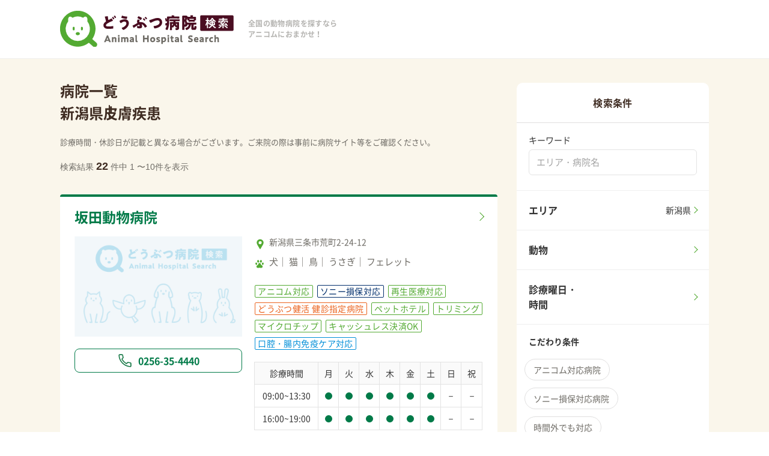

--- FILE ---
content_type: text/html; charset=UTF-8
request_url: https://www.anicom-ah.com/niigata/skin-disease
body_size: 122830
content:
<!DOCTYPE html>
<html lang="ja">
  <head prefix="og: http://ogp.me/ns# fb: http://ogp.me/ns/fb# website: http://ogp.me/ns/website#">
    <!-- Google Tag Manager -->
      <script>(function(w,d,s,l,i){w[l]=w[l]||[];w[l].push({'gtm.start':
      new Date().getTime(),event:'gtm.js'});var f=d.getElementsByTagName(s)[0],
      j=d.createElement(s),dl=l!='dataLayer'?'&l='+l:'';j.async=true;j.src=
      'https://www.googletagmanager.com/gtm.js?id='+i+dl;f.parentNode.insertBefore(j,f);
      })(window,document,'script','dataLayer','GTM-MF2QTZQ');</script>
    <!-- End Google Tag Manager -->
  <meta charset="utf-8">
  <meta name="viewport" content="width=device-width, user-scalable=no">
  <meta name="format-detection" content="telephone=no">
  <title>【新潟県　皮膚疾患】の動物病院22件 | アニコムどうぶつ病院検索 </title>
  <meta name="description" content="【新潟県　皮膚疾患】の動物病院22件をご紹介。動物病院を検索・予約するならアニコムどうぶつ病院検索。犬や猫、鳥、うさぎ、エキゾチックアニマルなど15種類の動物や症状など、様々な条件から対応可能な病院を簡単に絞り込むことができます。大事な家族の急な病気やケガでも、現在診療中の病院がすぐに見つかります。 ">
  <meta property="og:title" content="【新潟県　皮膚疾患】の動物病院22件 | アニコムどうぶつ病院検索 " />
  <meta property="og:site_name" content="アニコムどうぶつ病院検索 - ペット保険のアニコム損保" />
  <meta property="og:description" content="【新潟県　皮膚疾患】の動物病院22件をご紹介。動物病院を検索・予約するならアニコムどうぶつ病院検索。犬や猫、鳥、うさぎ、エキゾチックアニマルなど15種類の動物や症状など、様々な条件から対応可能な病院を簡単に絞り込むことができます。大事な家族の急な病気やケガでも、現在診療中の病院がすぐに見つかります。 " />
  <meta property="og:url" content="https://www.anicom-ah.com/" />
  <meta property="og:type" content="article" />
  <meta property="og:image" content="https://www.anicom-ah.com/images/ogp.png" />
  <link rel="apple-touch-icon" sizes="180x180" href="https://www.anicom-ah.com/apple-touch-icon.png">
  <link rel="icon" type="image/png" sizes="32x32" href="https://www.anicom-ah.com/favicon-32x32.png">
  <link rel="icon" type="image/png" sizes="16x16" href="https://www.anicom-ah.com/favicon-16x16.png">
  <link rel="manifest" href="https://www.anicom-ah.com/site.webmanifest">
  <link rel="mask-icon" href="https://www.anicom-ah.com/safari-pinned-tab.svg" color="#5bbad5">
      <link rel="canonical" href="https://www.anicom-ah.com/niigata/skin-disease">
    <meta name="msapplication-TileColor" content="#ffffff">
  <meta name="theme-color" content="#ffffff">
  <link href="https://www.anicom-ah.com/css/style.css?1737609450" rel="stylesheet" type="text/css">
  <link href="https://www.anicom-ah.com/css/user/user-common.css?1766625150" rel="stylesheet" type="text/css">
  <link href="https://www.anicom-ah.com/css/user/search.css?1751940891" rel="stylesheet" type="text/css">
  <link href="https://www.anicom-ah.com/css/user/popup.css?1630567057" rel="stylesheet" type="text/css">
  <link href="https://www.anicom-ah.com/css/user/g-user_modal.css?1766625150" rel="stylesheet" type="text/css">
</head>
<body id="PageTop">
  <!-- Google Tag Manager (noscript) -->
    <noscript><iframe src="https://www.googletagmanager.com/ns.html?id=GTM-MF2QTZQ"
    height="0" width="0" style="display:none;visibility:hidden"></iframe></noscript>
  <!-- End Google Tag Manager (noscript) -->

  <input id="hidden-keyword" type="hidden" value="">
  <input id="hidden-prefectures" type="hidden" value="新潟県">
  <input id="hidden-municipality" type="hidden" value="">
  <input id="hidden-address" type="hidden" value="新潟県">
  <input id="hidden-animal_type" type="hidden" value="">
  <input id="hidden-careful_week" type="hidden" value="0">
  <input id="hidden-careful_time" type="hidden" value="">
  <input id="hidden-careful_time_from_selected" type="hidden" value="">
  <input id="hidden-careful_time_to_selected" type="hidden" value="">
  <input id="hidden-anicom_clinic" type="hidden" value="0">
  <input id="hidden-sonysonpo" type="hidden" value="0">
  <input id="hidden-regenerative" type="hidden" value="0">
  <input id="hidden-off_hours" type="hidden" value="0">
  <input id="hidden-outpatient" type="hidden" value="0">
  <input id="hidden-designated_hospital" type="hidden" value="0">
  <input id="hidden-oral_gut_health" type="hidden" value="0">
  <input id="hidden-jarvis" type="hidden" value="0">
  <input id="hidden-specialty" type="hidden" value="皮膚科">
  <input id="hidden-pict_image" type="hidden" value="0">
  <input id="hidden-hotel" type="hidden" value="0">
  <input id="hidden-parking" type="hidden" value="0">
  <input id="hidden-credit" type="hidden" value="0">
  <input id="hidden-web_reception" type="hidden" value="0">
  <input id="hidden-tel_reception" type="hidden" value="0">
  <input id="hidden-reservation" type="hidden" value="0">
  <input id="hidden-home_visit" type="hidden" value="0">
  <input id="hidden-microchip" type="hidden" value="0">
  <input id="hidden-triming" type="hidden" value="0">

  <div id="loader" class="loader">
    <div class="loader-inner">Loading...</div>
  </div>
  <header class="header">
    <section id="wrapper__head">
      <section class="header__content">
        <div class="header__logo">
          <a href="https://www.anicom-ah.com"><img src="https://www.anicom-ah.com/images/logo.svg" alt="アニコム損害保険株式会社"></a>
        </div>
        <p class="header__read">全国の動物病院を探すなら<br>アニコムにおまかせ！</p>
      </section>
    </section>
  </header>

  <main class="g-user">
    <article class="g-user__bgColor">
      <section class="wrapper g-search">
        <section class="g-userArea">
          <div class="g-search__container">
            <p class="g-search__resultTitle"> 病院一覧 </p>
            <h1>
              <ul class="g-search__conditions--test">
                                                    <li>新潟県</li>
                                    <li>皮膚疾患</li>
                                                </ul>
            </h1>
            <div class="g-search__conditions">
              <button type="button" class="g-search__conditions--button" onclick="openSearchDetailModal(this, true);"><label for="handle-detail">変更する</label></button>
              <h2 class="g-search__title">現在の検索条件</h2>
              <ul class="g-search__list">
                                                <li id="g-user__address" class="g-user__address">新潟県 </li>
                                                                                  <li class="g-user__option">皮膚科</li>
                              </ul>
            </div>
            <p class="g-search__annotation-sp">診療時間・休診日が記載と異なる場合がございます。<br />ご来院の際は事前に病院サイト等をご確認ください。</p>
            <p class="g-search__annotation-pc">診療時間・休診日が記載と異なる場合がございます。ご来院の際は事前に病院サイト等をご確認ください。</p>
                          <p class="g-search__text--pd">検索結果<span class="g-search__text--number">22</span>件中 1 〜10件を表示</p>
                      </div><!-- ./g-search__container -->
                                    <section class="g-search__wrap">
                <h2><a href="https://www.anicom-ah.com/vh/anicom?id=3223" class="g-search__hospital--title" target="_blank" rel="noopener">坂田動物病院</a></h2>
                <div class="g-search__box">
                  <div class="g-search__hospital">
                                          <div class="g-search__imageArea">
                        <img src="https://www.anicom-ah.com/images/sample-hospital.png" class="g-search__image" alt="動物病院画像">
                      </div>
                                        <ul class="g-search__btnBox">
                                                                    <li class="g-search__btn g-nav__contactBtn--tel-pc"><a href="tel:0256-35-4440"><img src="https://www.anicom-ah.com/images/icon_telReservePC.svg">0256-35-4440</a></li>
                        <li class="g-search__btn g-nav__contactBtn--tel-sp"><a href="tel:0256-35-4440"><img src="https://www.anicom-ah.com/images/icon_telReserveSP.svg">電話する</a></li>
                                          </ul>
                  </div>

                  <div class="g-search__hospitalDetail">
                  <p class="g-user__address">新潟県三条市荒町2-24-12</p>
                                        <ul class="g-user__animalList">
                                            <li>犬</li>
                                            <li>猫</li>
                                            <li>鳥</li>
                                            <li>うさぎ</li>
                                            <li>フェレット</li>
                                          </ul>
                    
                    
                    <ul class="g-user__labelList">
                      <li class="g-user__label  label-active ">アニコム対応</li>
                      <li class="g-user__label  label-active label-active--sonysonpo ">ソニー損保対応</li>
                      <li class="g-user__label  label-active ">再生医療対応</li>
                      <li class="g-user__label  label-active label-active--orange ">どうぶつ健活 健診指定病院</li>
                      <li class="g-user__label  label-active ">ペットホテル</li>                      <li class="g-user__label  label-active ">トリミング</li>                      <li class="g-user__label  label-active ">マイクロチップ</li>                                                                  <li class="g-user__label  label-active ">キャッシュレス決済OK</li>                      <li class="g-user__label  label-active label-active--blue ">口腔・腸内免疫ケア対応</li>
                      <li class="g-user__label ">JARVIS提携病院</li>
                    </ul>
                                          <table class="g-user__table">
                        <thead>
                          <tr>
                            <th>診療時間</th>
                            <th>月</th>
                            <th>火</th>
                            <th>水</th>
                            <th>木</th>
                            <th>金</th>
                            <th>土</th>
                            <th>日</th>
                            <th>祝</th>
                          </tr>
                        </thead>
                        <tbody>
                          <tr>
                                                          <td>09:00~13:30</td>
                                                                                                                              <td><div class="g-user__mark--round"></div></td>
                                                                                                                                <td><div class="g-user__mark--round"></div></td>
                                                                                                                                <td><div class="g-user__mark--round"></div></td>
                                                                                                                                <td><div class="g-user__mark--round"></div></td>
                                                                                                                                <td><div class="g-user__mark--round"></div></td>
                                                                                                                                <td><div class="g-user__mark--round"></div></td>
                                                                                                                                <td>－</td>
                                                                                                                                <td>－</td>
                                                                                                                    </tr>
                          <tr>
                                                          <td>16:00~19:00</td>
                                                                                                                                      <td><div class="g-user__mark--round"></div></td>
                                                                                                                                        <td><div class="g-user__mark--round"></div></td>
                                                                                                                                        <td><div class="g-user__mark--round"></div></td>
                                                                                                                                        <td><div class="g-user__mark--round"></div></td>
                                                                                                                                        <td><div class="g-user__mark--round"></div></td>
                                                                                                                                        <td><div class="g-user__mark--round"></div></td>
                                                                                                                                        <td>－</td>
                                                                                                                                        <td>－</td>
                                                                                                                          </tr>
                        </tbody>
                      </table>
                                        <p class="g-user__comment"></p>
                  </div>
                </div>
              </section><!-- ./g-search__wrap -->
                          <section class="g-search__wrap">
                <h2><a href="https://www.anicom-ah.com/vh/anicom?id=6228" class="g-search__hospital--title" target="_blank" rel="noopener">くまちゃん動物病院</a></h2>
                <div class="g-search__box">
                  <div class="g-search__hospital">
                                          <div class="g-search__imageArea">
                        <img src="https://www.anicom-ah.com/images/sample-hospital.png" class="g-search__image" alt="動物病院画像">
                      </div>
                                        <ul class="g-search__btnBox">
                                                                    <li class="g-search__btn g-nav__contactBtn--tel-pc"><a href="tel:025-383-5515"><img src="https://www.anicom-ah.com/images/icon_telReservePC.svg">025-383-5515</a></li>
                        <li class="g-search__btn g-nav__contactBtn--tel-sp"><a href="tel:025-383-5515"><img src="https://www.anicom-ah.com/images/icon_telReserveSP.svg">電話する</a></li>
                                          </ul>
                  </div>

                  <div class="g-search__hospitalDetail">
                  <p class="g-user__address">新潟県新潟市江南区亀田四ツ興野4-5-5</p>
                                        <ul class="g-user__animalList">
                                            <li>犬</li>
                                            <li>猫</li>
                                            <li>鳥</li>
                                            <li>うさぎ</li>
                                            <li>フェレット</li>
                                            <li>ハムスター</li>
                                          </ul>
                    
                    
                    <ul class="g-user__labelList">
                      <li class="g-user__label  label-active ">アニコム対応</li>
                      <li class="g-user__label  label-active label-active--sonysonpo ">ソニー損保対応</li>
                      <li class="g-user__label  label-active ">再生医療対応</li>
                      <li class="g-user__label  label-active label-active--orange ">どうぶつ健活 健診指定病院</li>
                      <li class="g-user__label  label-active ">ペットホテル</li>                      <li class="g-user__label  label-active ">トリミング</li>                      <li class="g-user__label  label-active ">マイクロチップ</li>                      <li class="g-user__label  label-active ">時間外でも対応</li>                                            <li class="g-user__label  label-active ">キャッシュレス決済OK</li>                      <li class="g-user__label ">口腔・腸内免疫ケア対応</li>
                      <li class="g-user__label ">JARVIS提携病院</li>
                    </ul>
                                          <table class="g-user__table">
                        <thead>
                          <tr>
                            <th>診療時間</th>
                            <th>月</th>
                            <th>火</th>
                            <th>水</th>
                            <th>木</th>
                            <th>金</th>
                            <th>土</th>
                            <th>日</th>
                            <th>祝</th>
                          </tr>
                        </thead>
                        <tbody>
                          <tr>
                                                          <td>09:00~12:30</td>
                                                                                                                              <td><div class="g-user__mark--round"></div></td>
                                                                                                                                <td><div class="g-user__mark--round"></div></td>
                                                                                                                                <td><div class="g-user__mark--round"></div></td>
                                                                                                                                <td>－</td>
                                                                                                                                <td><div class="g-user__mark--round"></div></td>
                                                                                                                                <td><div class="g-user__mark--round"></div></td>
                                                                                                                                <td><div class="g-user__mark--round"></div></td>
                                                                                                                                <td><div class="g-user__mark--round"></div></td>
                                                                                                                    </tr>
                          <tr>
                                                          <td>15:30~19:00</td>
                                                                                                                                      <td><div class="g-user__mark--round"></div></td>
                                                                                                                                        <td><div class="g-user__mark--round"></div></td>
                                                                                                                                        <td><div class="g-user__mark--round"></div></td>
                                                                                                                                        <td>－</td>
                                                                                                                                        <td><div class="g-user__mark--round"></div></td>
                                                                                                                                        <td><div class="g-user__mark--round"></div></td>
                                                                                                                                        <td>－</td>
                                                                                                                                        <td><div class="g-user__mark--round"></div></td>
                                                                                                                          </tr>
                        </tbody>
                      </table>
                                        <p class="g-user__comment"></p>
                  </div>
                </div>
              </section><!-- ./g-search__wrap -->
                          <section class="g-search__wrap">
                <h2><a href="https://www.anicom-ah.com/vh/anicom?id=6121" class="g-search__hospital--title" target="_blank" rel="noopener">動物病院ねこのて</a></h2>
                <div class="g-search__box">
                  <div class="g-search__hospital">
                                          <div class="g-search__imageArea">
                        <img src="https://anicom-web-prd-ah-s3.s3.ap-northeast-1.amazonaws.com/images/202107/6121/6121_1.jpg" class="g-search__image" alt="動物病院画像">
                      </div>
                                        <ul class="g-search__btnBox">
                                                                    <li class="g-search__btn g-nav__contactBtn--tel-pc"><a href="tel:025-211-4122"><img src="https://www.anicom-ah.com/images/icon_telReservePC.svg">025-211-4122</a></li>
                        <li class="g-search__btn g-nav__contactBtn--tel-sp"><a href="tel:025-211-4122"><img src="https://www.anicom-ah.com/images/icon_telReserveSP.svg">電話する</a></li>
                                          </ul>
                  </div>

                  <div class="g-search__hospitalDetail">
                  <p class="g-user__address">新潟県新潟市西区槇尾170-2</p>
                                        <ul class="g-user__animalList">
                                            <li>犬</li>
                                            <li>猫</li>
                                            <li>うさぎ</li>
                                          </ul>
                    
                    
                    <ul class="g-user__labelList">
                      <li class="g-user__label  label-active ">アニコム対応</li>
                      <li class="g-user__label  label-active label-active--sonysonpo ">ソニー損保対応</li>
                      <li class="g-user__label ">再生医療対応</li>
                      <li class="g-user__label  label-active label-active--orange ">どうぶつ健活 健診指定病院</li>
                      <li class="g-user__label  label-active ">ペットホテル</li>                      <li class="g-user__label  label-active ">トリミング</li>                      <li class="g-user__label  label-active ">マイクロチップ</li>                      <li class="g-user__label  label-active ">時間外でも対応</li>                      <li class="g-user__label  label-active ">予約診療</li>                      <li class="g-user__label  label-active ">キャッシュレス決済OK</li>                      <li class="g-user__label ">口腔・腸内免疫ケア対応</li>
                      <li class="g-user__label ">JARVIS提携病院</li>
                    </ul>
                                          <table class="g-user__table">
                        <thead>
                          <tr>
                            <th>診療時間</th>
                            <th>月</th>
                            <th>火</th>
                            <th>水</th>
                            <th>木</th>
                            <th>金</th>
                            <th>土</th>
                            <th>日</th>
                            <th>祝</th>
                          </tr>
                        </thead>
                        <tbody>
                          <tr>
                                                          <td>09:00~12:00</td>
                                                                                                                              <td><div class="g-user__mark--round"></div></td>
                                                                                                                                <td><div class="g-user__mark--round"></div></td>
                                                                                                                                <td>－</td>
                                                                                                                                <td><div class="g-user__mark--round"></div></td>
                                                                                                                                <td><div class="g-user__mark--round"></div></td>
                                                                                                                                <td><div class="g-user__mark--round"></div></td>
                                                                                                                                <td><div class="g-user__mark--round"></div></td>
                                                                                                                                <td><div class="g-user__mark--round"></div></td>
                                                                                                                    </tr>
                          <tr>
                                                          <td>16:00~19:00</td>
                                                                                                                                      <td><div class="g-user__mark--round"></div></td>
                                                                                                                                        <td><div class="g-user__mark--round"></div></td>
                                                                                                                                        <td>－</td>
                                                                                                                                        <td><div class="g-user__mark--round"></div></td>
                                                                                                                                        <td><div class="g-user__mark--round"></div></td>
                                                                                                                                        <td><div class="g-user__mark--round"></div></td>
                                                                                                                                        <td>－</td>
                                                                                                                                        <td>－</td>
                                                                                                                          </tr>
                        </tbody>
                      </table>
                                        <p class="g-user__comment"></p>
                  </div>
                </div>
              </section><!-- ./g-search__wrap -->
                          <section class="g-search__wrap">
                <h2><a href="https://www.anicom-ah.com/vh/anicom?id=3108" class="g-search__hospital--title" target="_blank" rel="noopener">どうぶつの病院レガーロ</a></h2>
                <div class="g-search__box">
                  <div class="g-search__hospital">
                                          <div class="g-search__imageArea">
                        <img src="https://www.anicom-ah.com/images/sample-hospital.png" class="g-search__image" alt="動物病院画像">
                      </div>
                                        <ul class="g-search__btnBox">
                                                                    <li class="g-search__btn g-nav__contactBtn--tel-pc"><a href="tel:025-255-1225"><img src="https://www.anicom-ah.com/images/icon_telReservePC.svg">025-255-1225</a></li>
                        <li class="g-search__btn g-nav__contactBtn--tel-sp"><a href="tel:025-255-1225"><img src="https://www.anicom-ah.com/images/icon_telReserveSP.svg">電話する</a></li>
                                          </ul>
                  </div>

                  <div class="g-search__hospitalDetail">
                  <p class="g-user__address">新潟県新潟市中央区下所島1-3-20</p>
                                        <ul class="g-user__animalList">
                                            <li>犬</li>
                                            <li>猫</li>
                                            <li>鳥</li>
                                            <li>うさぎ</li>
                                            <li>フェレット</li>
                                            <li>ハムスター</li>
                                            <li>モルモット</li>
                                            <li>カメ</li>
                                          </ul>
                    
                    
                    <ul class="g-user__labelList">
                      <li class="g-user__label  label-active ">アニコム対応</li>
                      <li class="g-user__label  label-active label-active--sonysonpo ">ソニー損保対応</li>
                      <li class="g-user__label ">再生医療対応</li>
                      <li class="g-user__label ">どうぶつ健活 健診指定病院</li>
                      <li class="g-user__label  label-active ">ペットホテル</li>                      <li class="g-user__label  label-active ">トリミング</li>                      <li class="g-user__label  label-active ">マイクロチップ</li>                      <li class="g-user__label  label-active ">時間外でも対応</li>                      <li class="g-user__label  label-active ">予約診療</li>                      <li class="g-user__label  label-active ">キャッシュレス決済OK</li>                      <li class="g-user__label ">口腔・腸内免疫ケア対応</li>
                      <li class="g-user__label ">JARVIS提携病院</li>
                    </ul>
                                          <table class="g-user__table">
                        <thead>
                          <tr>
                            <th>診療時間</th>
                            <th>月</th>
                            <th>火</th>
                            <th>水</th>
                            <th>木</th>
                            <th>金</th>
                            <th>土</th>
                            <th>日</th>
                            <th>祝</th>
                          </tr>
                        </thead>
                        <tbody>
                          <tr>
                                                          <td>09:00~12:00</td>
                                                                                                                              <td>－</td>
                                                                                                                                <td><div class="g-user__mark--round"></div></td>
                                                                                                                                <td><div class="g-user__mark--round"></div></td>
                                                                                                                                <td><div class="g-user__mark--round"></div></td>
                                                                                                                                <td><div class="g-user__mark--round"></div></td>
                                                                                                                                <td><div class="g-user__mark--round"></div></td>
                                                                                                                                <td><div class="g-user__mark--round"></div></td>
                                                                                                                                <td><div class="g-user__mark--round"></div></td>
                                                                                                                    </tr>
                          <tr>
                                                          <td>16:00~19:00</td>
                                                                                                                                      <td>－</td>
                                                                                                                                        <td><div class="g-user__mark--round"></div></td>
                                                                                                                                        <td><div class="g-user__mark--round"></div></td>
                                                                                                                                        <td><div class="g-user__mark--round"></div></td>
                                                                                                                                        <td><div class="g-user__mark--round"></div></td>
                                                                                                                                        <td><div class="g-user__mark--round"></div></td>
                                                                                                                                        <td>－</td>
                                                                                                                                        <td>－</td>
                                                                                                                          </tr>
                        </tbody>
                      </table>
                                        <p class="g-user__comment"></p>
                  </div>
                </div>
              </section><!-- ./g-search__wrap -->
                          <section class="g-search__wrap">
                <h2><a href="https://www.anicom-ah.com/vh/anicom?id=3149" class="g-search__hospital--title" target="_blank" rel="noopener">山の下ペットクリニック</a></h2>
                <div class="g-search__box">
                  <div class="g-search__hospital">
                                          <div class="g-search__imageArea">
                        <img src="https://www.anicom-ah.com/images/sample-hospital.png" class="g-search__image" alt="動物病院画像">
                      </div>
                                        <ul class="g-search__btnBox">
                                                                    <li class="g-search__btn g-nav__contactBtn--tel-pc"><a href="tel:025-384-0600"><img src="https://www.anicom-ah.com/images/icon_telReservePC.svg">025-384-0600</a></li>
                        <li class="g-search__btn g-nav__contactBtn--tel-sp"><a href="tel:025-384-0600"><img src="https://www.anicom-ah.com/images/icon_telReserveSP.svg">電話する</a></li>
                                          </ul>
                  </div>

                  <div class="g-search__hospitalDetail">
                  <p class="g-user__address">新潟県新潟市東区秋葉通3丁目40-2　秋葉ビル1階</p>
                                        <ul class="g-user__animalList">
                                            <li>犬</li>
                                            <li>猫</li>
                                            <li>鳥</li>
                                            <li>うさぎ</li>
                                            <li>フェレット</li>
                                            <li>リス</li>
                                            <li>ハムスター</li>
                                            <li>モルモット</li>
                                          </ul>
                    
                    
                    <ul class="g-user__labelList">
                      <li class="g-user__label  label-active ">アニコム対応</li>
                      <li class="g-user__label  label-active label-active--sonysonpo ">ソニー損保対応</li>
                      <li class="g-user__label  label-active ">再生医療対応</li>
                      <li class="g-user__label  label-active label-active--orange ">どうぶつ健活 健診指定病院</li>
                      <li class="g-user__label ">ペットホテル</li>                      <li class="g-user__label ">トリミング</li>                      <li class="g-user__label  label-active ">マイクロチップ</li>                      <li class="g-user__label  label-active ">時間外でも対応</li>                      <li class="g-user__label ">予約診療</li>                      <li class="g-user__label  label-active ">キャッシュレス決済OK</li>                      <li class="g-user__label ">口腔・腸内免疫ケア対応</li>
                      <li class="g-user__label ">JARVIS提携病院</li>
                    </ul>
                                          <table class="g-user__table">
                        <thead>
                          <tr>
                            <th>診療時間</th>
                            <th>月</th>
                            <th>火</th>
                            <th>水</th>
                            <th>木</th>
                            <th>金</th>
                            <th>土</th>
                            <th>日</th>
                            <th>祝</th>
                          </tr>
                        </thead>
                        <tbody>
                          <tr>
                                                          <td>09:00~12:00</td>
                                                                                                                              <td><div class="g-user__mark--round"></div></td>
                                                                                                                                <td><div class="g-user__mark--round"></div></td>
                                                                                                                                <td><div class="g-user__mark--round"></div></td>
                                                                                                                                <td>－</td>
                                                                                                                                <td><div class="g-user__mark--round"></div></td>
                                                                                                                                <td><div class="g-user__mark--round"></div></td>
                                                                                                                                <td><div class="g-user__mark--round"></div></td>
                                                                                                                                <td><div class="g-user__mark--round"></div></td>
                                                                                                                    </tr>
                          <tr>
                                                          <td>16:00~19:30</td>
                                                                                                                                      <td><div class="g-user__mark--round"></div></td>
                                                                                                                                        <td><div class="g-user__mark--round"></div></td>
                                                                                                                                        <td><div class="g-user__mark--round"></div></td>
                                                                                                                                        <td>－</td>
                                                                                                                                        <td><div class="g-user__mark--round"></div></td>
                                                                                                                                        <td><div class="g-user__mark--round"></div></td>
                                                                                                                                        <td>－</td>
                                                                                                                                        <td>－</td>
                                                                                                                          </tr>
                        </tbody>
                      </table>
                                        <p class="g-user__comment"></p>
                  </div>
                </div>
              </section><!-- ./g-search__wrap -->
                          <section class="g-search__wrap">
                <h2><a href="https://www.anicom-ah.com/vh/anicom?id=4699" class="g-search__hospital--title" target="_blank" rel="noopener">ゆきのくに動物病院</a></h2>
                <div class="g-search__box">
                  <div class="g-search__hospital">
                                          <div class="g-search__imageArea">
                        <img src="https://www.anicom-ah.com/images/sample-hospital.png" class="g-search__image" alt="動物病院画像">
                      </div>
                                        <ul class="g-search__btnBox">
                                                                    <li class="g-search__btn g-nav__contactBtn--tel-pc"><a href="tel:025-708-1007"><img src="https://www.anicom-ah.com/images/icon_telReservePC.svg">025-708-1007</a></li>
                        <li class="g-search__btn g-nav__contactBtn--tel-sp"><a href="tel:025-708-1007"><img src="https://www.anicom-ah.com/images/icon_telReserveSP.svg">電話する</a></li>
                                          </ul>
                  </div>

                  <div class="g-search__hospitalDetail">
                  <p class="g-user__address">新潟県魚沼市小出島483</p>
                                        <ul class="g-user__animalList">
                                            <li>犬</li>
                                            <li>猫</li>
                                            <li>うさぎ</li>
                                            <li>ハムスター</li>
                                            <li>モルモット</li>
                                          </ul>
                    
                    
                    <ul class="g-user__labelList">
                      <li class="g-user__label  label-active ">アニコム対応</li>
                      <li class="g-user__label  label-active label-active--sonysonpo ">ソニー損保対応</li>
                      <li class="g-user__label  label-active ">再生医療対応</li>
                      <li class="g-user__label  label-active label-active--orange ">どうぶつ健活 健診指定病院</li>
                      <li class="g-user__label  label-active ">ペットホテル</li>                                            <li class="g-user__label  label-active ">マイクロチップ</li>                      <li class="g-user__label  label-active ">時間外でも対応</li>                                            <li class="g-user__label  label-active ">キャッシュレス決済OK</li>                      <li class="g-user__label ">口腔・腸内免疫ケア対応</li>
                      <li class="g-user__label ">JARVIS提携病院</li>
                    </ul>
                                          <table class="g-user__table">
                        <thead>
                          <tr>
                            <th>診療時間</th>
                            <th>月</th>
                            <th>火</th>
                            <th>水</th>
                            <th>木</th>
                            <th>金</th>
                            <th>土</th>
                            <th>日</th>
                            <th>祝</th>
                          </tr>
                        </thead>
                        <tbody>
                          <tr>
                                                          <td>09:00~11:30</td>
                                                                                                                              <td><div class="g-user__mark--round"></div></td>
                                                                                                                                <td><div class="g-user__mark--round"></div></td>
                                                                                                                                <td><div class="g-user__mark--round"></div></td>
                                                                                                                                <td>－</td>
                                                                                                                                <td><div class="g-user__mark--round"></div></td>
                                                                                                                                <td><div class="g-user__mark--round"></div></td>
                                                                                                                                <td>－</td>
                                                                                                                                <td>－</td>
                                                                                                                    </tr>
                          <tr>
                                                          <td>16:00~18:30</td>
                                                                                                                                      <td><div class="g-user__mark--round"></div></td>
                                                                                                                                        <td><div class="g-user__mark--round"></div></td>
                                                                                                                                        <td><div class="g-user__mark--round"></div></td>
                                                                                                                                        <td>－</td>
                                                                                                                                        <td><div class="g-user__mark--round"></div></td>
                                                                                                                                        <td><div class="g-user__mark--round"></div></td>
                                                                                                                                        <td>－</td>
                                                                                                                                        <td>－</td>
                                                                                                                          </tr>
                        </tbody>
                      </table>
                                        <p class="g-user__comment">受付は診療終了30分前まで</p>
                  </div>
                </div>
              </section><!-- ./g-search__wrap -->
                          <section class="g-search__wrap">
                <h2><a href="https://www.anicom-ah.com/vh/anicom?id=614" class="g-search__hospital--title" target="_blank" rel="noopener">西山動物病院</a></h2>
                <div class="g-search__box">
                  <div class="g-search__hospital">
                                          <div class="g-search__imageArea">
                        <img src="https://www.anicom-ah.com/images/sample-hospital.png" class="g-search__image" alt="動物病院画像">
                      </div>
                                        <ul class="g-search__btnBox">
                                                                    <li class="g-search__btn g-nav__contactBtn--tel-pc"><a href="tel:025-271-1881"><img src="https://www.anicom-ah.com/images/icon_telReservePC.svg">025-271-1881</a></li>
                        <li class="g-search__btn g-nav__contactBtn--tel-sp"><a href="tel:025-271-1881"><img src="https://www.anicom-ah.com/images/icon_telReserveSP.svg">電話する</a></li>
                                          </ul>
                  </div>

                  <div class="g-search__hospitalDetail">
                  <p class="g-user__address">新潟県新潟市東区竹尾3-9-21</p>
                                        <ul class="g-user__animalList">
                                            <li>犬</li>
                                            <li>猫</li>
                                            <li>うさぎ</li>
                                            <li>フェレット</li>
                                          </ul>
                    
                    
                    <ul class="g-user__labelList">
                      <li class="g-user__label  label-active ">アニコム対応</li>
                      <li class="g-user__label  label-active label-active--sonysonpo ">ソニー損保対応</li>
                      <li class="g-user__label ">再生医療対応</li>
                      <li class="g-user__label  label-active label-active--orange ">どうぶつ健活 健診指定病院</li>
                      <li class="g-user__label  label-active ">ペットホテル</li>                                            <li class="g-user__label  label-active ">マイクロチップ</li>                      <li class="g-user__label  label-active ">時間外でも対応</li>                                            <li class="g-user__label  label-active ">キャッシュレス決済OK</li>                      <li class="g-user__label ">口腔・腸内免疫ケア対応</li>
                      <li class="g-user__label ">JARVIS提携病院</li>
                    </ul>
                                          <table class="g-user__table">
                        <thead>
                          <tr>
                            <th>診療時間</th>
                            <th>月</th>
                            <th>火</th>
                            <th>水</th>
                            <th>木</th>
                            <th>金</th>
                            <th>土</th>
                            <th>日</th>
                            <th>祝</th>
                          </tr>
                        </thead>
                        <tbody>
                          <tr>
                                                          <td>09:00~12:00</td>
                                                                                                                              <td><div class="g-user__mark--round"></div></td>
                                                                                                                                <td><div class="g-user__mark--round"></div></td>
                                                                                                                                <td><div class="g-user__mark--round"></div></td>
                                                                                                                                <td><div class="g-user__mark--round"></div></td>
                                                                                                                                <td><div class="g-user__mark--round"></div></td>
                                                                                                                                <td><div class="g-user__mark--triangle"></div></td>
                                                                                                                                <td>－</td>
                                                                                                                                <td>－</td>
                                                                                                                    </tr>
                          <tr>
                                                          <td>16:00~19:00</td>
                                                                                                                                      <td><div class="g-user__mark--round"></div></td>
                                                                                                                                        <td><div class="g-user__mark--round"></div></td>
                                                                                                                                        <td><div class="g-user__mark--round"></div></td>
                                                                                                                                        <td><div class="g-user__mark--round"></div></td>
                                                                                                                                        <td><div class="g-user__mark--round"></div></td>
                                                                                                                                        <td>－</td>
                                                                                                                                        <td>－</td>
                                                                                                                                        <td>－</td>
                                                                                                                          </tr>
                        </tbody>
                      </table>
                                        <p class="g-user__comment">▲ 9:00〜13:00</p>
                  </div>
                </div>
              </section><!-- ./g-search__wrap -->
                          <section class="g-search__wrap">
                <h2><a href="https://www.anicom-ah.com/vh/anicom?id=1548" class="g-search__hospital--title" target="_blank" rel="noopener">サクマ動物クリニック</a></h2>
                <div class="g-search__box">
                  <div class="g-search__hospital">
                                          <div class="g-search__imageArea">
                        <img src="https://www.anicom-ah.com/images/sample-hospital.png" class="g-search__image" alt="動物病院画像">
                      </div>
                                        <ul class="g-search__btnBox">
                                                                    <li class="g-search__btn g-nav__contactBtn--tel-pc"><a href="tel:0250-42-3531"><img src="https://www.anicom-ah.com/images/icon_telReservePC.svg">0250-42-3531</a></li>
                        <li class="g-search__btn g-nav__contactBtn--tel-sp"><a href="tel:0250-42-3531"><img src="https://www.anicom-ah.com/images/icon_telReserveSP.svg">電話する</a></li>
                                          </ul>
                  </div>

                  <div class="g-search__hospitalDetail">
                  <p class="g-user__address">新潟県五泉市本町5-1-9</p>
                                        <ul class="g-user__animalList">
                                            <li>犬</li>
                                            <li>猫</li>
                                            <li>鳥</li>
                                            <li>うさぎ</li>
                                            <li>ハムスター</li>
                                            <li>モルモット</li>
                                          </ul>
                    
                    
                    <ul class="g-user__labelList">
                      <li class="g-user__label  label-active ">アニコム対応</li>
                      <li class="g-user__label  label-active label-active--sonysonpo ">ソニー損保対応</li>
                      <li class="g-user__label ">再生医療対応</li>
                      <li class="g-user__label ">どうぶつ健活 健診指定病院</li>
                      <li class="g-user__label ">ペットホテル</li>                      <li class="g-user__label ">トリミング</li>                      <li class="g-user__label  label-active ">マイクロチップ</li>                      <li class="g-user__label ">時間外でも対応</li>                      <li class="g-user__label  label-active ">予約診療</li>                      <li class="g-user__label  label-active ">キャッシュレス決済OK</li>                      <li class="g-user__label ">口腔・腸内免疫ケア対応</li>
                      <li class="g-user__label ">JARVIS提携病院</li>
                    </ul>
                                          <table class="g-user__table">
                        <thead>
                          <tr>
                            <th>診療時間</th>
                            <th>月</th>
                            <th>火</th>
                            <th>水</th>
                            <th>木</th>
                            <th>金</th>
                            <th>土</th>
                            <th>日</th>
                            <th>祝</th>
                          </tr>
                        </thead>
                        <tbody>
                          <tr>
                                                          <td>09:00~12:00</td>
                                                                                                                              <td>－</td>
                                                                                                                                <td><div class="g-user__mark--round"></div></td>
                                                                                                                                <td><div class="g-user__mark--round"></div></td>
                                                                                                                                <td>－</td>
                                                                                                                                <td><div class="g-user__mark--round"></div></td>
                                                                                                                                <td><div class="g-user__mark--triangle"></div></td>
                                                                                                                                <td><div class="g-user__mark--round"></div></td>
                                                                                                                                <td>－</td>
                                                                                                                    </tr>
                          <tr>
                                                          <td>15:30~18:30</td>
                                                                                                                                      <td>－</td>
                                                                                                                                        <td><div class="g-user__mark--round"></div></td>
                                                                                                                                        <td><div class="g-user__mark--round"></div></td>
                                                                                                                                        <td>－</td>
                                                                                                                                        <td><div class="g-user__mark--round"></div></td>
                                                                                                                                        <td>－</td>
                                                                                                                                        <td>－</td>
                                                                                                                                        <td>－</td>
                                                                                                                          </tr>
                        </tbody>
                      </table>
                                        <p class="g-user__comment">▲ 9：00～13：00</p>
                  </div>
                </div>
              </section><!-- ./g-search__wrap -->
                          <section class="g-search__wrap">
                <h2><a href="https://www.anicom-ah.com/vh/anicom?id=2861" class="g-search__hospital--title" target="_blank" rel="noopener">永松動物病院</a></h2>
                <div class="g-search__box">
                  <div class="g-search__hospital">
                                          <div class="g-search__imageArea">
                        <img src="https://anicom-web-prd-ah-s3.s3.ap-northeast-1.amazonaws.com/images/202107/2861/2861_1.jpg" class="g-search__image" alt="動物病院画像">
                      </div>
                                        <ul class="g-search__btnBox">
                                                                    <li class="g-search__btn g-nav__contactBtn--tel-pc"><a href="tel:025-260-3513"><img src="https://www.anicom-ah.com/images/icon_telReservePC.svg">025-260-3513</a></li>
                        <li class="g-search__btn g-nav__contactBtn--tel-sp"><a href="tel:025-260-3513"><img src="https://www.anicom-ah.com/images/icon_telReserveSP.svg">電話する</a></li>
                                          </ul>
                  </div>

                  <div class="g-search__hospitalDetail">
                  <p class="g-user__address">新潟県新潟市西区坂井砂山2-3-10</p>
                                        <ul class="g-user__animalList">
                                            <li>犬</li>
                                            <li>猫</li>
                                          </ul>
                    
                    
                    <ul class="g-user__labelList">
                      <li class="g-user__label  label-active ">アニコム対応</li>
                      <li class="g-user__label  label-active label-active--sonysonpo ">ソニー損保対応</li>
                      <li class="g-user__label  label-active ">再生医療対応</li>
                      <li class="g-user__label  label-active label-active--orange ">どうぶつ健活 健診指定病院</li>
                      <li class="g-user__label  label-active ">ペットホテル</li>                      <li class="g-user__label  label-active ">トリミング</li>                      <li class="g-user__label  label-active ">マイクロチップ</li>                      <li class="g-user__label  label-active ">時間外でも対応</li>                      <li class="g-user__label  label-active ">予約診療</li>                      <li class="g-user__label  label-active ">キャッシュレス決済OK</li>                      <li class="g-user__label ">口腔・腸内免疫ケア対応</li>
                      <li class="g-user__label  label-active label-active--jarvis ">JARVIS提携病院</li>
                    </ul>
                                          <table class="g-user__table">
                        <thead>
                          <tr>
                            <th>診療時間</th>
                            <th>月</th>
                            <th>火</th>
                            <th>水</th>
                            <th>木</th>
                            <th>金</th>
                            <th>土</th>
                            <th>日</th>
                            <th>祝</th>
                          </tr>
                        </thead>
                        <tbody>
                          <tr>
                                                          <td>09:00~12:00</td>
                                                                                                                              <td><div class="g-user__mark--round"></div></td>
                                                                                                                                <td><div class="g-user__mark--round"></div></td>
                                                                                                                                <td><div class="g-user__mark--round"></div></td>
                                                                                                                                <td><div class="g-user__mark--round"></div></td>
                                                                                                                                <td><div class="g-user__mark--round"></div></td>
                                                                                                                                <td><div class="g-user__mark--triangle"></div></td>
                                                                                                                                <td>－</td>
                                                                                                                                <td>－</td>
                                                                                                                    </tr>
                          <tr>
                                                          <td>15:30~18:30</td>
                                                                                                                                      <td><div class="g-user__mark--round"></div></td>
                                                                                                                                        <td><div class="g-user__mark--round"></div></td>
                                                                                                                                        <td><div class="g-user__mark--round"></div></td>
                                                                                                                                        <td><div class="g-user__mark--round"></div></td>
                                                                                                                                        <td><div class="g-user__mark--round"></div></td>
                                                                                                                                        <td>－</td>
                                                                                                                                        <td>－</td>
                                                                                                                                        <td>－</td>
                                                                                                                          </tr>
                        </tbody>
                      </table>
                                        <p class="g-user__comment">▲土曜は 9：00〜12：30 のみ診療。日曜・祝日は休診になります。</p>
                  </div>
                </div>
              </section><!-- ./g-search__wrap -->
                          <section class="g-search__wrap">
                <h2><a href="https://www.anicom-ah.com/vh/anicom?id=5057" class="g-search__hospital--title" target="_blank" rel="noopener">はる動物病院</a></h2>
                <div class="g-search__box">
                  <div class="g-search__hospital">
                                          <div class="g-search__imageArea">
                        <img src="https://www.anicom-ah.com/images/sample-hospital.png" class="g-search__image" alt="動物病院画像">
                      </div>
                                        <ul class="g-search__btnBox">
                                                                    <li class="g-search__btn g-nav__contactBtn--tel-pc"><a href="tel:025-385-7834"><img src="https://www.anicom-ah.com/images/icon_telReservePC.svg">025-385-7834</a></li>
                        <li class="g-search__btn g-nav__contactBtn--tel-sp"><a href="tel:025-385-7834"><img src="https://www.anicom-ah.com/images/icon_telReserveSP.svg">電話する</a></li>
                                          </ul>
                  </div>

                  <div class="g-search__hospitalDetail">
                  <p class="g-user__address">新潟県新潟市東区中野山7-4-2</p>
                                        <ul class="g-user__animalList">
                                            <li>犬</li>
                                            <li>猫</li>
                                            <li>うさぎ</li>
                                            <li>ハムスター</li>
                                          </ul>
                    
                    
                    <ul class="g-user__labelList">
                      <li class="g-user__label  label-active ">アニコム対応</li>
                      <li class="g-user__label  label-active label-active--sonysonpo ">ソニー損保対応</li>
                      <li class="g-user__label ">再生医療対応</li>
                      <li class="g-user__label  label-active label-active--orange ">どうぶつ健活 健診指定病院</li>
                      <li class="g-user__label  label-active ">ペットホテル</li>                      <li class="g-user__label  label-active ">トリミング</li>                      <li class="g-user__label  label-active ">マイクロチップ</li>                                            <li class="g-user__label  label-active ">予約診療</li>                      <li class="g-user__label  label-active ">キャッシュレス決済OK</li>                      <li class="g-user__label ">口腔・腸内免疫ケア対応</li>
                      <li class="g-user__label ">JARVIS提携病院</li>
                    </ul>
                                          <table class="g-user__table">
                        <thead>
                          <tr>
                            <th>診療時間</th>
                            <th>月</th>
                            <th>火</th>
                            <th>水</th>
                            <th>木</th>
                            <th>金</th>
                            <th>土</th>
                            <th>日</th>
                            <th>祝</th>
                          </tr>
                        </thead>
                        <tbody>
                          <tr>
                                                          <td>10:00~12:30</td>
                                                                                                                              <td><div class="g-user__mark--round"></div></td>
                                                                                                                                <td><div class="g-user__mark--round"></div></td>
                                                                                                                                <td><div class="g-user__mark--round"></div></td>
                                                                                                                                <td>－</td>
                                                                                                                                <td><div class="g-user__mark--round"></div></td>
                                                                                                                                <td><div class="g-user__mark--round"></div></td>
                                                                                                                                <td><div class="g-user__mark--triangle"></div></td>
                                                                                                                                <td><div class="g-user__mark--triangle"></div></td>
                                                                                                                    </tr>
                          <tr>
                                                          <td>16:00~19:00</td>
                                                                                                                                      <td><div class="g-user__mark--round"></div></td>
                                                                                                                                        <td><div class="g-user__mark--round"></div></td>
                                                                                                                                        <td><div class="g-user__mark--round"></div></td>
                                                                                                                                        <td>－</td>
                                                                                                                                        <td><div class="g-user__mark--round"></div></td>
                                                                                                                                        <td><div class="g-user__mark--round"></div></td>
                                                                                                                                        <td>－</td>
                                                                                                                                        <td>－</td>
                                                                                                                          </tr>
                        </tbody>
                      </table>
                                        <p class="g-user__comment">▲ 日曜祝日は完全予約制（前日までのご予約が必要です）
最終受付は診療時間の３０分前となります。
当院は予約優先制となります。ご希望の場合は事前にご連絡下さい。</p>
                  </div>
                </div>
              </section><!-- ./g-search__wrap -->
                        <nav>
        <ul class="g-pagination">
            
                            <li class="g-pagination__pre inactive">
                    <a href="#"><span class="g-pagination__arrow--pre"></span></a>
                </li>
            
            
                                                                                                <li class="active g-pagination__number" aria-current="page"><span>1/3</span></li>
                                                                                                                                                                
            
                            <li class="g-pagination__next">
                    <a href="https://www.anicom-ah.com/detailsearch?postData={&quot;keyword&quot;:&quot;&quot;,&quot;prefectures&quot;:&quot;\u65b0\u6f5f\u770c&quot;,&quot;municipality&quot;:[],&quot;address&quot;:[&quot;\u65b0\u6f5f\u770c&quot;],&quot;animal_type&quot;:[&quot;&quot;],&quot;careful_week&quot;:&quot;0,0,0,0,0,0,0,0&quot;,&quot;careful_time&quot;:&quot;&quot;,&quot;careful_time_from_selected&quot;:0,&quot;careful_time_to_selected&quot;:0,&quot;anicom_clinic&quot;:0,&quot;sonysonpo&quot;:0,&quot;regenerative&quot;:0,&quot;off_hours&quot;:0,&quot;outpatient&quot;:0,&quot;designated_hospital&quot;:0,&quot;oral_gut_health&quot;:0,&quot;jarvis&quot;:0,&quot;specialty&quot;:[&quot;\u76ae\u819a\u79d1&quot;],&quot;pict_image&quot;:0,&quot;hotel&quot;:0,&quot;parking&quot;:0,&quot;credit&quot;:0,&quot;web_reception&quot;:0,&quot;tel_reception&quot;:0,&quot;reservation&quot;:0,&quot;home_visit&quot;:0,&quot;microchip&quot;:0,&quot;triming&quot;:0,&quot;symptoms&quot;:[],&quot;get_clinic_info_flag&quot;:1,&quot;title&quot;:&quot;\u65b0\u6f5f\u770c\u3000\u76ae\u819a\u75be\u60a3&quot;,&quot;count&quot;:0,&quot;listTitle&quot;:[&quot;\u65b0\u6f5f\u770c&quot;,&quot;\u76ae\u819a\u75be\u60a3&quot;]}&amp;page=2" rel="next" aria-label="次へ &raquo;"><span class="g-pagination__arrow--next"></span></a>
                </li>
                    </ul>
    </nav>

                    </section><!-- ./g-userArea -->
                <!-- ↓↓↓↓↓PCのみ表示↓↓↓↓↓ -->
        <section class="g-side g-side__search">
          <div class="g-side__content">
            <h2 class="g-popup__title">検索条件</h2>
            <div class="g-popup__pdBox">
              <h2 class="g-popup__searchTitle">キーワード</h2>
              <div class="g-popup__free">
                <input type="text" id="keyword" name="keyword" placeholder="エリア・病院名">
              </div>
            </div>
            <ul class="g-pooupList">
              <li class="g-pooupList__element" onclick="openAllareaModal(this, false);">
                <div class="g-pooupList__elementContainer">
                  <p class="g-pooupList__element--title">エリア</p>
                  <p id="modal6-area-text" class="g-pooupList__text"></p>
                </div>
                <button type="button" class="g-side__searchBtn"></button>
              </li>
              <li class="g-pooupList__element" onclick="openAnimalModal(this);">
                <div class="g-pooupList__elementContainer">
                  <p class="g-pooupList__element--title">動物</p>
                  <p id="modal6-animal-text" class="g-pooupList__text"></p>
                </div>
                <button type="button" class="g-side__searchBtn"></button>
              </li>
              <li class="g-pooupList__element" onclick="openCarefulWeekModal(this);">
                <div class="g-pooupList__elementContainer">
                  <p class="g-pooupList__element--title">診療曜日・時間</p>
                  <p id="modal6-week-and-time-text" class="g-pooupList__text"></p>
                </div>
                <button type="button" class="g-side__searchBtn"></button>
              </li>
            </ul>
            <h3 class="g-popup__title--bg">こだわり条件</h3>
            <div class="g-popup__checkArea">
              <ul id="kodawari-list" class="g-popup__checkList">
                <li class="g-popup__check--btn">
                  <label onchange="searchDetailChecks(this);"><input class="condition_checkbox" type="checkbox" name="anicom_clinic" value="1"><span class="g-popup__checkBtn">アニコム対応病院</span></label>
                </li>
                <li class="g-popup__check--btn">
                  <label onchange="searchDetailChecks(this);"><input class="condition_checkbox" type="checkbox" name="sonysonpo" value="1"><span class="g-popup__checkBtn">ソニー損保対応病院</span></label>
                </li>
                <li class="g-popup__check--btn">
                  <label onchange="searchDetailChecks(this);"><input class="condition_checkbox" type="checkbox" name="off_hours" value="1"><span class="g-popup__checkBtn">時間外でも対応</span></label>
                </li>
                <li class="g-popup__check--btn">
                  <label onchange="searchDetailChecks(this);"><input class="condition_checkbox" type="checkbox" name="outpatient" value="1"><span class="g-popup__checkBtn">現在、診療中の病院</span></label>
                </li>
                <li class="g-popup__check--btn">
                  <label onchange="searchDetailChecks(this);"><input class="condition_checkbox" type="checkbox" name="designated_hospital" value="1"><span class="g-popup__checkBtn">どうぶつ健活 健診指定病院</span></label>
                </li>
                <li class="g-popup__check--btn">
                  <label onchange="searchDetailChecks(this);"><input class="condition_checkbox" type="checkbox" name="regenerative" value="1"><span class="g-popup__checkBtn">再生医療対応</span></label>
                </li>
                <li class="g-popup__check--btn">
                  <label onchange="searchDetailChecks(this);"><input class="condition_checkbox" type="checkbox" name="oral_gut_health" value="1"><span class="g-popup__checkBtn">口腔・腸内免疫ケア対応病院</span></label>
                </li>
                <li class="g-popup__check--btn">
                  <label onchange="searchDetailChecks(this);"><input class="condition_checkbox" type="checkbox" name="jarvis" value="1"><span class="g-popup__checkBtn">JARVIS提携病院</span></label>
                </li>
              </ul>
            </div>

            <h3 class="g-popup__title--bg">得意な分野</h3>
            <div class="g-popup__checkArea">
              <ul id="tokui-list" class="g-popup__checkList">
                              <li class="g-popup__check--btn">
                  <label onchange="searchDetailChecks(this);"><input class="condition_checkbox" type="checkbox" name="specialty" value="皮膚科"><span class="g-popup__checkBtn">皮膚科</span></label>
                </li>
                              <li class="g-popup__check--btn">
                  <label onchange="searchDetailChecks(this);"><input class="condition_checkbox" type="checkbox" name="specialty" value="呼吸器科"><span class="g-popup__checkBtn">呼吸器科</span></label>
                </li>
                              <li class="g-popup__check--btn">
                  <label onchange="searchDetailChecks(this);"><input class="condition_checkbox" type="checkbox" name="specialty" value="循環器科"><span class="g-popup__checkBtn">循環器科</span></label>
                </li>
                              <li class="g-popup__check--btn">
                  <label onchange="searchDetailChecks(this);"><input class="condition_checkbox" type="checkbox" name="specialty" value="眼科"><span class="g-popup__checkBtn">眼科</span></label>
                </li>
                              <li class="g-popup__check--btn">
                  <label onchange="searchDetailChecks(this);"><input class="condition_checkbox" type="checkbox" name="specialty" value="泌尿器科"><span class="g-popup__checkBtn">泌尿器科</span></label>
                </li>
                              <li class="g-popup__check--btn">
                  <label onchange="searchDetailChecks(this);"><input class="condition_checkbox" type="checkbox" name="specialty" value="消化器科"><span class="g-popup__checkBtn">消化器科</span></label>
                </li>
                              <li class="g-popup__check--btn">
                  <label onchange="searchDetailChecks(this);"><input class="condition_checkbox" type="checkbox" name="specialty" value="外科"><span class="g-popup__checkBtn">外科</span></label>
                </li>
                              <li class="g-popup__check--btn">
                  <label onchange="searchDetailChecks(this);"><input class="condition_checkbox" type="checkbox" name="specialty" value="腫瘍科"><span class="g-popup__checkBtn">腫瘍科</span></label>
                </li>
                              <li class="g-popup__check--btn">
                  <label onchange="searchDetailChecks(this);"><input class="condition_checkbox" type="checkbox" name="specialty" value="エキゾチックアニマル"><span class="g-popup__checkBtn">エキゾチックアニマル</span></label>
                </li>
                            </ul>
            </div>

            <h3 class="g-popup__title--bg">設備・特徴</h3>
            <div class="g-searchMap__conditions">
              <ul id="setsubi-list" class="g-popup__checkList">
                <li class="g-popup__check--btn">
                  <label onchange="searchDetailChecks(this);"><input class="condition_checkbox" type="checkbox" name="pict_image" value="1"><span class="g-popup__checkBtn">画像あり</span></label>
                </li>
                <li class="g-popup__check--btn">
                  <label onchange="searchDetailChecks(this);"><input class="condition_checkbox" type="checkbox" name="hotel" value="1"><span class="g-popup__checkBtn">ホテル</span></label>
                </li>
                <li class="g-popup__check--btn">
                  <label onchange="searchDetailChecks(this);"><input class="condition_checkbox" type="checkbox" name="parking" value="1"><span class="g-popup__checkBtn">駐車場有</span></label>
                </li>
                <li class="g-popup__check--btn">
                  <label onchange="searchDetailChecks(this);"><input class="condition_checkbox" type="checkbox" name="credit" value="1"><span class="g-popup__checkBtn">キャッシュレス決済OK</span></label>
                </li>
                <li class="g-popup__check--btn">
                  <label onchange="searchDetailChecks(this);"><input class="condition_checkbox" type="checkbox" name="web_reception" value="1"><span class="g-popup__checkBtn">Web予約</span></label>
                </li>
                <li class="g-popup__check--btn">
                  <label onchange="searchDetailChecks(this);"><input class="condition_checkbox" type="checkbox" name="tel_reception" value="1"><span class="g-popup__checkBtn">電話予約</span></label>
                </li>
                <li class="g-popup__check--btn">
                  <label onchange="searchDetailChecks(this);"><input class="condition_checkbox" type="checkbox" name="reservation" value="1"><span class="g-popup__checkBtn">予約診療</span></label>
                </li>
                <li class="g-popup__check--btn">
                  <label onchange="searchDetailChecks(this);"><input class="condition_checkbox" type="checkbox" name="home_visit" value="1"><span class="g-popup__checkBtn">往診</span></label>
                </li>
                <li class="g-popup__check--btn">
                  <label onchange="searchDetailChecks(this);"><input class="condition_checkbox" type="checkbox" name="microchip" value="1"><span class="g-popup__checkBtn">マイクロチップ</span></label>
                </li>
                <li class="g-popup__check--btn">
                  <label onchange="searchDetailChecks(this);"><input class="condition_checkbox" type="checkbox" name="triming" value="1"><span class="g-popup__checkBtn">トリミング</span></label>
                </li>
              </ul>
            </div>
            <div class="g-searchMap__conditions">
              <p class="g-search__text--pd">検索結果<span class="g-search__text--number search-result-num">0</span>件</p>
              <ul class="g-nav__contactBtn">
                <li class="g-nav__contactBtn--search"><a onclick="searchBtn(this);"><img src="https://www.anicom-ah.com/images/icon_search.svg">この条件で検索する</a></li>
              </ul>
            </div>
          </div>
        </section>
        <!-- ↑↑↑↑↑PCのみ表示↑↑↑↑↑ -->
              </section>

    </article>

    <ul class="g-breadcrumb">
      <li><a href="https://www.anicom-ah.com">どうぶつ病院検索 TOP</a></li>
      <li>検索結果一覧</li>
    </ul>

    <section class="g-infoArea">
      <h3 class="g-user__title"><p class="g-user__icon--useful">お役立ち情報</p></h3>
      <ul class="g-user__banner">
        <li class="g-user__bannerImage"><a href="https://www.anicom-sompo.co.jp/doubutsu_pedia/" target="_blank" rel="noopener"><img src="https://www.anicom-ah.com/images/banner/doubutsu_pedia.png" alt="みんなのどうぶつ病気大百科"></a></li>
        <li class="g-user__bannerImage"><a href="https://www.anicom-page.com/hakusho/" target="_blank" rel="noopener"><img src="https://www.anicom-ah.com/images/banner/hakusho.png" alt="家庭どうぶつ白書"></a></li>
        <li class="g-user__bannerImage"><a href="https://www.anicom-sompo.co.jp/lp/family_features_s/?aid=999988880219" target="_blank" rel="noopener"><img src="https://www.anicom-ah.com/images/banner/banner_anicom_241028.png" alt="アニコム損保のペット保険"></a></li>
      </ul>
    </section><!-- ./g-infoArea -->
    <div class="scrollToTop">
      <div id="js-scrollToTop"><a href="#PageTop"></a>TOP</div>
    </div>

  </main>

  <!-- ./モーダル　電話予約時の注意 -->
  <section class="g-modal modalArea g-user" id="modalArea">
    <div id="modalBg" class="modalBg"></div>
    <div class="modalWrapper">
      <div class="modalContents">
        <h2 class="g-user__modalTitle">電話予約時の注意</h2>
        <ul class="g-user__telList">
          <li>無料通話となります。</li>
          <li>キャンセルの場合も必ずご連絡をお願いします。</li>
          <li>EPARKペットライフおよびEPARK利用施設は、発信された番号を、EPARKペットライフ利用規約第3条（個人情報について）に定める目的で利用することができるものとします。</li>
          <li>お客さまが受付専用電話番号に発信した電話番号情報は、受付サービス運営会社である株式会社EPARKペットライフが取得し、受付確認・案内SMS送信を目的として利用いたします。</li>
        </ul>
        <div class="g-user__modalLink"><a href="https://petlife.asia/terms.html" target="_blank" rel="noopener">EPARKペットライフ 利用規約</a></div>
      </div>
      <div id="closeModal" class="closeModal"></div>
    </div>
  </section><!-- ./modalArea -->

  <!-- ./モーダル　外部リンク -->
  <section class="g-modal modalArea" id="modalArea03">
    <div id="modalBg03" class="modalBg"></div>
    <div class="modalWrapper modalWrapper-externalLink">
      <div class="modalContents">
        <h2 class="g-user__modalTitle">外部サイトへ移動します</h2>
        <p class="g-user__telList">これより先は、アニコム損保が運営するホームページではありません。</p>
        <ul class="g-user__modal--btnArea">
          <li class="g-search__txt"><span id="cancelModal03" class="g-search__cancel">キャンセル</span></li>
          <li class="g-search__btn g-nav__contactBtn--web"><a href="/" id="modalHrefSet03" class="web" target="_blank">移動する</a></li>
        </ul>
      </div>
      <div id="closeModal03" class="closeModal"></div>
    </div>
  </section><!-- ./modalArea03 -->

  
  <footer class="footer">
    <div class="footer__container">
      <a href="https://www.anicom-sompo.co.jp/company/profile/" target="_blank" rel="noopener"><img src="https://www.anicom-ah.com/images/footer_logo.svg" alt="アニコム損害保険株式会社"></a>
      <ul class="footer__menu">
        <li class="footer__element footer__element-login pc-only"><a href="https://www.anicom-ah.com/vh/page-login">対応病院ログイン</a></li>
        <li class="footer__element"><a href="https://www.anicom-sompo.co.jp/company/profile/" target="_blank" rel="noopener">運営会社について</a></li>
        <li class="footer__element"><a href="https://www.anicom-sompo.co.jp/policy/privacypolicy_pop.html" target="_blank" rel="noopener">プライバシーポリシー</a></li>
      </ul>
    </div>
    <p class="footer__copy">Copyright © Anicom Insurance, Inc. All rights reserved.</p>
  </footer>

  <div class="modal-contents">
    <input type="radio" name="modal" id="close">
    <input type="radio" name="modal" id="overlay" checked>

    <div class="window">
      <label for="overlay" class="overlay pc-only" onclick="closeModal(this)"></label>
      <div class="inner">
        <input type="radio" name="modal" id="handle-allArea" class="handle">
        <section id="modal-1" class="wrap wrap-1">
          <div class="g-popup__head">
            <h1 class="g-popup__title">エリアを選ぶ</h1>
            <label for="close" class="close" onclick="closeModal(this)"></label>
          </div>
          <div class="g-area__container">
          <ul id ="prefectureslist" class="g-areaList" name="prefectures">
                  <li class="g-areaList__element" onclick="openMunicipalityModal(this)"><label class="g-areaList__element--btn">北海道</label></li>
                  <li class="g-areaList__element" onclick="openMunicipalityModal(this)"><label class="g-areaList__element--btn">青森県</label></li>
                  <li class="g-areaList__element" onclick="openMunicipalityModal(this)"><label class="g-areaList__element--btn">岩手県</label></li>
                  <li class="g-areaList__element" onclick="openMunicipalityModal(this)"><label class="g-areaList__element--btn">宮城県</label></li>
                  <li class="g-areaList__element" onclick="openMunicipalityModal(this)"><label class="g-areaList__element--btn">秋田県</label></li>
                  <li class="g-areaList__element" onclick="openMunicipalityModal(this)"><label class="g-areaList__element--btn">山形県</label></li>
                  <li class="g-areaList__element" onclick="openMunicipalityModal(this)"><label class="g-areaList__element--btn">福島県</label></li>
                  <li class="g-areaList__element" onclick="openMunicipalityModal(this)"><label class="g-areaList__element--btn">茨城県</label></li>
                  <li class="g-areaList__element" onclick="openMunicipalityModal(this)"><label class="g-areaList__element--btn">栃木県</label></li>
                  <li class="g-areaList__element" onclick="openMunicipalityModal(this)"><label class="g-areaList__element--btn">群馬県</label></li>
                  <li class="g-areaList__element" onclick="openMunicipalityModal(this)"><label class="g-areaList__element--btn">埼玉県</label></li>
                  <li class="g-areaList__element" onclick="openMunicipalityModal(this)"><label class="g-areaList__element--btn">千葉県</label></li>
                  <li class="g-areaList__element" onclick="openMunicipalityModal(this)"><label class="g-areaList__element--btn">東京都</label></li>
                  <li class="g-areaList__element" onclick="openMunicipalityModal(this)"><label class="g-areaList__element--btn">神奈川県</label></li>
                  <li class="g-areaList__element" onclick="openMunicipalityModal(this)"><label class="g-areaList__element--btn">新潟県</label></li>
                  <li class="g-areaList__element" onclick="openMunicipalityModal(this)"><label class="g-areaList__element--btn">富山県</label></li>
                  <li class="g-areaList__element" onclick="openMunicipalityModal(this)"><label class="g-areaList__element--btn">石川県</label></li>
                  <li class="g-areaList__element" onclick="openMunicipalityModal(this)"><label class="g-areaList__element--btn">福井県</label></li>
                  <li class="g-areaList__element" onclick="openMunicipalityModal(this)"><label class="g-areaList__element--btn">山梨県</label></li>
                  <li class="g-areaList__element" onclick="openMunicipalityModal(this)"><label class="g-areaList__element--btn">長野県</label></li>
                  <li class="g-areaList__element" onclick="openMunicipalityModal(this)"><label class="g-areaList__element--btn">岐阜県</label></li>
                  <li class="g-areaList__element" onclick="openMunicipalityModal(this)"><label class="g-areaList__element--btn">静岡県</label></li>
                  <li class="g-areaList__element" onclick="openMunicipalityModal(this)"><label class="g-areaList__element--btn">愛知県</label></li>
                  <li class="g-areaList__element" onclick="openMunicipalityModal(this)"><label class="g-areaList__element--btn">三重県</label></li>
                  <li class="g-areaList__element" onclick="openMunicipalityModal(this)"><label class="g-areaList__element--btn">滋賀県</label></li>
                  <li class="g-areaList__element" onclick="openMunicipalityModal(this)"><label class="g-areaList__element--btn">京都府</label></li>
                  <li class="g-areaList__element" onclick="openMunicipalityModal(this)"><label class="g-areaList__element--btn">大阪府</label></li>
                  <li class="g-areaList__element" onclick="openMunicipalityModal(this)"><label class="g-areaList__element--btn">兵庫県</label></li>
                  <li class="g-areaList__element" onclick="openMunicipalityModal(this)"><label class="g-areaList__element--btn">奈良県</label></li>
                  <li class="g-areaList__element" onclick="openMunicipalityModal(this)"><label class="g-areaList__element--btn">和歌山県</label></li>
                  <li class="g-areaList__element" onclick="openMunicipalityModal(this)"><label class="g-areaList__element--btn">鳥取県</label></li>
                  <li class="g-areaList__element" onclick="openMunicipalityModal(this)"><label class="g-areaList__element--btn">島根県</label></li>
                  <li class="g-areaList__element" onclick="openMunicipalityModal(this)"><label class="g-areaList__element--btn">岡山県</label></li>
                  <li class="g-areaList__element" onclick="openMunicipalityModal(this)"><label class="g-areaList__element--btn">広島県</label></li>
                  <li class="g-areaList__element" onclick="openMunicipalityModal(this)"><label class="g-areaList__element--btn">山口県</label></li>
                  <li class="g-areaList__element" onclick="openMunicipalityModal(this)"><label class="g-areaList__element--btn">徳島県</label></li>
                  <li class="g-areaList__element" onclick="openMunicipalityModal(this)"><label class="g-areaList__element--btn">香川県</label></li>
                  <li class="g-areaList__element" onclick="openMunicipalityModal(this)"><label class="g-areaList__element--btn">愛媛県</label></li>
                  <li class="g-areaList__element" onclick="openMunicipalityModal(this)"><label class="g-areaList__element--btn">高知県</label></li>
                  <li class="g-areaList__element" onclick="openMunicipalityModal(this)"><label class="g-areaList__element--btn">福岡県</label></li>
                  <li class="g-areaList__element" onclick="openMunicipalityModal(this)"><label class="g-areaList__element--btn">佐賀県</label></li>
                  <li class="g-areaList__element" onclick="openMunicipalityModal(this)"><label class="g-areaList__element--btn">長崎県</label></li>
                  <li class="g-areaList__element" onclick="openMunicipalityModal(this)"><label class="g-areaList__element--btn">熊本県</label></li>
                  <li class="g-areaList__element" onclick="openMunicipalityModal(this)"><label class="g-areaList__element--btn">大分県</label></li>
                  <li class="g-areaList__element" onclick="openMunicipalityModal(this)"><label class="g-areaList__element--btn">宮崎県</label></li>
                  <li class="g-areaList__element" onclick="openMunicipalityModal(this)"><label class="g-areaList__element--btn">鹿児島県</label></li>
                  <li class="g-areaList__element" onclick="openMunicipalityModal(this)"><label class="g-areaList__element--btn">沖縄県</label></li>
                </ul>
          </div>
          <div class="g-popup__footer">
            <p class="g-popup__number"><span class="g-popup__result">検索結果</span><span class="search-result-num">0</span><span class="g-popup__unit">件</span></p>
            <ul class="g-popup__footerList">
              <li class="g-popup__footerBtn"><label class="g-popup__footerBtn--label" onclick="openSearchDetailModal(this, false);">ほかの条件も<br class="sp-only">設定する</label></li>
              <li class="g-popup__footerBtn--search"><button type="button" class="search--btn"  onclick="searchBtn(this);">この条件で<br class="sp-only">検索する</button></li>
            </ul>
          </div>
        </section>

        <input type="radio" name="modal" id="handle-tokyo" class="handle">
        <section id="modal-2" class="wrap wrap-2">
          <div class="g-popup__head">
            <label onclick="backAllareaModal();"><span class="g-popup__arrow"></span></label>
            <h1 class="g-popup__title">エリアを選ぶ</h1>
            <label class="close" onclick="closeModal(this)"></label>
          </div>
          <div class="g-area__container g-area_municipality">
            <ul class="g-areaList">
              <li class="g-areaList__checkbox"><label><input class="condition_checkbox" type="checkbox" name="municipality[]" data-municipalities="chiyoda">千代田区</label></li>
            </ul>
          </div>
          <div class="g-popup__footer">
            <p class="g-popup__number"><span class="g-popup__result">検索結果</span><span class="search-result-num">0</span><span class="g-popup__unit">件</span></p>
            <ul class="g-popup__footerList">
              <li class="g-popup__footerBtn"><label class="g-popup__footerBtn--label" onclick="openSearchDetailModal(this, false);">ほかの条件も<br class="sp-only">設定する</label></li>
              <li class="g-popup__footerBtn--search"><button type="button" class="search--btn"  onclick="searchBtn(this);">この条件で<br class="sp-only">検索する</button></li>
            </ul>
          </div>
        </section>

        <input type="radio" name="modal" id="handle-animal" class="handle">
        <section id="modal-4" class="wrap wrap-4">
          <div class="g-popup__head">
            <h1 class="g-popup__title">動物を選ぶ<span class="g-popup__title--note">（複数選択可）</span></h1>
            <label class="close" onclick="closeModal(this)"></label>
          </div>
          <div class="g-popup__container">
            <ul class="g-animalList g-popup__checkList g-popup__checkList-animal">
                          <li class="g-popup__check--btn">
                <label><input class="condition_checkbox" type="checkbox" name="animal_type[]" value="犬"><span class="g-animalList__checkBtn g-popup__checkBtn g-popup__checkBtn-dog">犬</span></label>
              </li>
                          <li class="g-popup__check--btn">
                <label><input class="condition_checkbox" type="checkbox" name="animal_type[]" value="猫"><span class="g-animalList__checkBtn g-popup__checkBtn g-popup__checkBtn-cat">猫</span></label>
              </li>
                          <li class="g-popup__check--btn">
                <label><input class="condition_checkbox" type="checkbox" name="animal_type[]" value="鳥"><span class="g-animalList__checkBtn g-popup__checkBtn g-popup__checkBtn-bird">鳥</span></label>
              </li>
                          <li class="g-popup__check--btn">
                <label><input class="condition_checkbox" type="checkbox" name="animal_type[]" value="うさぎ"><span class="g-animalList__checkBtn g-popup__checkBtn g-popup__checkBtn-rabbit">うさぎ</span></label>
              </li>
                          <li class="g-popup__check--btn">
                <label><input class="condition_checkbox" type="checkbox" name="animal_type[]" value="フェレット"><span class="g-animalList__checkBtn g-popup__checkBtn g-popup__checkBtn-ferret">フェレット</span></label>
              </li>
                          <li class="g-popup__check--btn">
                <label><input class="condition_checkbox" type="checkbox" name="animal_type[]" value="モモンガ"><span class="g-animalList__checkBtn g-popup__checkBtn g-popup__checkBtn-flying_squirrel">モモンガ</span></label>
              </li>
                          <li class="g-popup__check--btn">
                <label><input class="condition_checkbox" type="checkbox" name="animal_type[]" value="リス"><span class="g-animalList__checkBtn g-popup__checkBtn g-popup__checkBtn-squirrel">リス</span></label>
              </li>
                          <li class="g-popup__check--btn">
                <label><input class="condition_checkbox" type="checkbox" name="animal_type[]" value="ハムスター"><span class="g-animalList__checkBtn g-popup__checkBtn g-popup__checkBtn-hamster">ハムスター</span></label>
              </li>
                          <li class="g-popup__check--btn">
                <label><input class="condition_checkbox" type="checkbox" name="animal_type[]" value="ネズミ"><span class="g-animalList__checkBtn g-popup__checkBtn g-popup__checkBtn-degu">ネズミ</span></label>
              </li>
                          <li class="g-popup__check--btn">
                <label><input class="condition_checkbox" type="checkbox" name="animal_type[]" value="モルモット"><span class="g-animalList__checkBtn g-popup__checkBtn g-popup__checkBtn-guinea_pig">モルモット</span></label>
              </li>
                          <li class="g-popup__check--btn">
                <label><input class="condition_checkbox" type="checkbox" name="animal_type[]" value="ハリネズミ"><span class="g-animalList__checkBtn g-popup__checkBtn g-popup__checkBtn-hedgehog">ハリネズミ</span></label>
              </li>
                          <li class="g-popup__check--btn">
                <label><input class="condition_checkbox" type="checkbox" name="animal_type[]" value="チンチラ"><span class="g-animalList__checkBtn g-popup__checkBtn g-popup__checkBtn-chinchilla">チンチラ</span></label>
              </li>
                          <li class="g-popup__check--btn">
                <label><input class="condition_checkbox" type="checkbox" name="animal_type[]" value="カメ"><span class="g-animalList__checkBtn g-popup__checkBtn g-popup__checkBtn-turtle">カメ</span></label>
              </li>
                          <li class="g-popup__check--btn">
                <label><input class="condition_checkbox" type="checkbox" name="animal_type[]" value="トカゲ"><span class="g-animalList__checkBtn g-popup__checkBtn g-popup__checkBtn-lizards">トカゲ</span></label>
              </li>
                          <li class="g-popup__check--btn">
                <label><input class="condition_checkbox" type="checkbox" name="animal_type[]" value="ヘビ"><span class="g-animalList__checkBtn g-popup__checkBtn g-popup__checkBtn-snake">ヘビ</span></label>
              </li>
                        </ul>
          </div>
          <div class="g-popup__footer">
            <p class="g-popup__number"><span class="g-popup__result">検索結果</span><span class="search-result-num">0</span><span class="g-popup__unit">件</span></p>
            <ul class="g-popup__footerList">
              <li class="g-popup__footerBtn"><label class="g-popup__footerBtn--label" onclick="openSearchDetailModal(this, false);">ほかの条件も<br class="sp-only">設定する</label></li>
              <li class="g-popup__footerBtn--search"><button type="button" class="search--btn"  onclick="searchBtn(this);">この条件で<br class="sp-only">検索する</button></li>
            </ul>
          </div>
        </section>

        <input type="radio" name="modal" id="handle-dayTime" class="handle">
        <section id="modal-5" class="wrap wrap-5 g-popup">
          <div class="g-popup__head">
            <h1 class="g-popup__title">診療曜日・時間を選ぶ<span class="g-popup__title--note">（複数選択可）</span></h1>
            <label class="close" onclick="closeModal(this)"></label>
          </div>
          <section class="g-popup__container">
            <div class="g-popup__container--white">
              <div class="g-popup__flexArea">
                <h2 class="g-popup__searchTitle">曜日</h2>
                <ul class="g-weekList">
                  <li class="g-weekList__btn">
                    <label><input class="condition_checkbox" type="checkbox" name="weeklist[]" value="0"><span class="g-weekList__checkBtn">月</span></label>
                  </li>
                  <li class="g-weekList__btn">
                    <label><input class="condition_checkbox" type="checkbox" name="weeklist[]" value="1"><span class="g-weekList__checkBtn">火</span></label>
                  </li>
                  <li class="g-weekList__btn">
                    <label><input class="condition_checkbox" type="checkbox" name="weeklist[]" value="2"><span class="g-weekList__checkBtn">水</span></label>
                  </li>
                  <li class="g-weekList__btn">
                    <label><input class="condition_checkbox" type="checkbox" name="weeklist[]" value="3"><span class="g-weekList__checkBtn">木</span></label>
                  </li>
                  <li class="g-weekList__btn">
                    <label><input class="condition_checkbox" type="checkbox" name="weeklist[]" value="4"><span class="g-weekList__checkBtn">金</span></label>
                  </li>
                  <li class="g-weekList__btn">
                    <label><input class="condition_checkbox" type="checkbox" name="weeklist[]" value="5"><span class="g-weekList__checkBtn">土</span></label>
                  </li>
                  <li class="g-weekList__btn">
                    <label><input class="condition_checkbox" type="checkbox" name="weeklist[]" value="6"><span class="g-weekList__checkBtn">日</span></label>
                  </li>
                  <li class="g-weekList__btn">
                    <label><input class="condition_checkbox" type="checkbox" name="weeklist[]" value="7"><span class="g-weekList__checkBtn">祝</span></label>
                  </li>
                </ul>
              </div>

              <div class="g-popup__flexArea">
                <h2 class="g-popup__searchTitle">時間</h2>
                <ul class="g-popup__search--flex">
                  <li class="g-user__searchElement">
                    <div class="g-user__select g-user__select--design">
                      <select id="time-from" name="sales_start">
                        <option value='' style="color:#A3A3A3;" selected>時間指定なし</option>
                                                  <option value="0100" style="color:#333;">01:00</option>
                                                  <option value="0200" style="color:#333;">02:00</option>
                                                  <option value="0300" style="color:#333;">03:00</option>
                                                  <option value="0400" style="color:#333;">04:00</option>
                                                  <option value="0500" style="color:#333;">05:00</option>
                                                  <option value="0600" style="color:#333;">06:00</option>
                                                  <option value="0700" style="color:#333;">07:00</option>
                                                  <option value="0800" style="color:#333;">08:00</option>
                                                  <option value="0900" style="color:#333;">09:00</option>
                                                  <option value="1000" style="color:#333;">10:00</option>
                                                  <option value="1100" style="color:#333;">11:00</option>
                                                  <option value="1200" style="color:#333;">12:00</option>
                                                  <option value="1300" style="color:#333;">13:00</option>
                                                  <option value="1400" style="color:#333;">14:00</option>
                                                  <option value="1500" style="color:#333;">15:00</option>
                                                  <option value="1600" style="color:#333;">16:00</option>
                                                  <option value="1700" style="color:#333;">17:00</option>
                                                  <option value="1800" style="color:#333;">18:00</option>
                                                  <option value="1900" style="color:#333;">19:00</option>
                                                  <option value="2000" style="color:#333;">20:00</option>
                                                  <option value="2100" style="color:#333;">21:00</option>
                                                  <option value="2200" style="color:#333;">22:00</option>
                                                  <option value="2300" style="color:#333;">23:00</option>
                                                  <option value="2400" style="color:#333;">24:00</option>
                                              </select>
                    </div>
                  </li>
                  <li class="g-user__select--period">～</li>
                  <li class="g-user__searchElement">
                    <div class="g-user__select g-user__select--design">
                      <select id="time-to" name="sales_end">
                        <option value='' style="color:#A3A3A3;" selected>時間指定なし</option>
                                                  <option value="0100" style="color:#333;">01:00</option>
                                                  <option value="0200" style="color:#333;">02:00</option>
                                                  <option value="0300" style="color:#333;">03:00</option>
                                                  <option value="0400" style="color:#333;">04:00</option>
                                                  <option value="0500" style="color:#333;">05:00</option>
                                                  <option value="0600" style="color:#333;">06:00</option>
                                                  <option value="0700" style="color:#333;">07:00</option>
                                                  <option value="0800" style="color:#333;">08:00</option>
                                                  <option value="0900" style="color:#333;">09:00</option>
                                                  <option value="1000" style="color:#333;">10:00</option>
                                                  <option value="1100" style="color:#333;">11:00</option>
                                                  <option value="1200" style="color:#333;">12:00</option>
                                                  <option value="1300" style="color:#333;">13:00</option>
                                                  <option value="1400" style="color:#333;">14:00</option>
                                                  <option value="1500" style="color:#333;">15:00</option>
                                                  <option value="1600" style="color:#333;">16:00</option>
                                                  <option value="1700" style="color:#333;">17:00</option>
                                                  <option value="1800" style="color:#333;">18:00</option>
                                                  <option value="1900" style="color:#333;">19:00</option>
                                                  <option value="2000" style="color:#333;">20:00</option>
                                                  <option value="2100" style="color:#333;">21:00</option>
                                                  <option value="2200" style="color:#333;">22:00</option>
                                                  <option value="2300" style="color:#333;">23:00</option>
                                                  <option value="2400" style="color:#333;">24:00</option>
                                              </select>
                    </div>
                  </li>
                </ul>
              </div>
            </div><!-- ./g-popup__container--white -->
          </section><!-- ./g-popup__container -->
          <input id="sales_end" name="sales_end" type="hidden" value="">
          <div class="g-popup__footer">
            <p class="g-popup__number"><span class="g-popup__result">検索結果</span><span class="search-result-num">0</span><span class="g-popup__unit">件</span></p>
            <ul class="g-popup__footerList">
              <li class="g-popup__footerBtn"><label class="g-popup__footerBtn--label" onclick="openSearchDetailModal(this, false);">ほかの条件も<br class="sp-only">設定する</label></li>
              <li class="g-popup__footerBtn--search"><button type="button" class="search--btn"  onclick="searchBtn(this);">この条件で<br class="sp-only">検索する</button></li>
            </ul>
          </div>
        </section>
              </div><!-- ./inner -->
    </div><!-- ./window -->
  </div><!-- ./modal-contents -->

  <script src="https://www.anicom-ah.com/js/gsap/gsap.min.js?1622114995"></script>
  <script src="https://www.anicom-ah.com/js/common.js?1766625150"></script>
  <script src="https://www.anicom-ah.com/js/modal.js?1766625150"></script>
  <script src="https://www.anicom-ah.com/js/search.js?1766625150"></script>
  <script type="text/javascript">
    document.addEventListener('DOMContentLoaded', function(){
      document.querySelectorAll('#prefectureslist li').forEach(function(prefectures){
        prefectures.addEventListener('click', function(){
          if (document.getElementById('prefectures') != null){
            document.getElementById('prefectures').value = prefectures.textContent;
          }
        });
      });
      var timeTo = document.querySelector("#time-to");
      timeTo.addEventListener('change', function(){
        hour = ('0' + timeTo.selectedIndex).slice(-2);
        document.getElementById('sales_end').value = hour + '00';
      });
    });
  </script>
  <script type="text/javascript">
    let globalnav = document.querySelector('.g-search__conditions');
    let gSearchContainer = document.querySelector('.g-search__container');
    let gSearchConditions = document.querySelector('.g-search__conditions');
    let globalnav_h = globalnav.clientHeight;
    let gSearchConditions_h = gSearchConditions.clientHeight;

    window.addEventListener('scroll', () => {
      if (window.scrollY >= globalnav_h+200) {
        globalnav.classList.add('sticky');
        gSearchContainer.style.marginTop = gSearchConditions_h + 'px';
        gSearchContainer.style.paddingTop = "50px";
      }
      if (window.scrollY < globalnav_h+200) {
        globalnav.classList.remove('sticky');
        gSearchContainer.style.marginTop = "0px";
        gSearchContainer.style.paddingTop = "0px";
      }
    });

      </script>
</body>
</html>


--- FILE ---
content_type: text/html; charset=UTF-8
request_url: https://www.anicom-ah.com/api/search
body_size: 456
content:
{"result":"0","result_num":22,"clinic_info":[],"specialty_name_from_symptom":[],"flowchart":[],"latitude":"35.6957341","longitude":"139.6903032"}

--- FILE ---
content_type: text/css
request_url: https://www.anicom-ah.com/css/user/g-user_modal.css?1766625150
body_size: 6030
content:
@charset "UTF-8";
body.fixed {
	position: fixed;
	width: 100%;
	height: 100%;
	left: 0;
}
.window {
  display: flex;
  justify-content: center;
  align-items: center;
  flex-wrap: wrap;
	background:rgba(0,0,0,0.45);
  width: 100%;
  height: 100%;
  overflow: auto;
  position: fixed;
  top: 0;
  left: 0;
  right: 0;
  bottom: 0;
  margin: auto;
  z-index: 299;
}
.overlay.pc-only{
  /* 背景（PC版） */
  display: block;
  width: 100%;
  height: 100%;
  cursor: auto;
}
 .inner::-webkit-scrollbar {  /* Chrome, Safari 対応 */
        display:none;
 }
.inner {
  /* モーダル全体 */
  display: flex;
  justify-content: center;
  align-items: center;
  flex-wrap: wrap;
  width: 100%;
  height: 100%;
  overflow: auto;
  position: fixed;
  top: 0;
  left: 0;
  right: 0;
  bottom: 0;
  margin: auto;
  z-index: 100;
        overflow-y: scroll;
        -ms-overflow-style: none;    /* IE, Edge 対応 */
        scrollbar-width: none;       /* Firefox 対応 */
	background:#fff;
}

.wrap {
  /*コンテンツ領域 */
  display: inline-block;
  width: 100%;
  height: 100vh;
  margin: 0;
  z-index: 102;
	position: relative;
}

.wrap-in {
  /* コンテンツ単一 */
  width: 100%;
  height: 20px;
  background-color: #fff;
  overflow: auto;
	position: relative;
}
.close {
  /* ×ボタン */
  width: 30px;
  height: 30px;
  position: absolute;
  top: 19px;
  right: 17px;
  z-index: 103;
  cursor: pointer;
}
@media screen and (max-width: 320px) {
  .close {
    right: 10px;
  }
}
.close::before, .close::after {
  content: "";
  display: block;
  width: 20px;
  height: 2px;
  background-color: #A5A5A5;
  position: absolute;
  top: 0;
  left: 0;
  right: 0;
  bottom: 0;
  margin: auto;
}
.close::before {
  -webkit-transform: rotate(45deg);
  transform: rotate(45deg);
}
.close::after {
  -webkit-transform: rotate(-45deg);
  transform: rotate(-45deg);
}

input[type=radio] {
  /* モーダル機能部分 */
  display: none;
  opacity: 0;
  width: 0;
  height: 0;
  margin: 0;
  padding: 0;
}
input[type=radio].handle + .wrap {
  display: none;
}
input[type=radio].handle:nth-of-type(1):checked + .wrap {
  display: block;
}
input[type=radio].handle:nth-of-type(2):checked + .wrap {
  display: block;
}
input[type=radio].handle:nth-of-type(3):checked + .wrap {
  display: block;
}
input[type=radio].handle:nth-of-type(4):checked + .wrap {
  display: block;
}
input[type=radio].handle:nth-of-type(5):checked + .wrap {
  display: block;
}
input[type=radio].handle:nth-of-type(6):checked + .wrap {
  display: block;
}
input[type=radio].handle:nth-of-type(7):checked + .wrap {
  display: block;
}
input[type=radio]#close:checked ~ .window, input[type=radio]#close:checked ~ .close, input[type=radio]#close:checked ~ .overlay, input[type=radio]#overlay:checked ~ .window, input[type=radio]#overlay:checked ~ .close, input[type=radio]#overlay:checked ~ .overlay {
  display: none;
}
@media screen and (min-width: 1080px) {
.inner {
  /* モーダル全体 */
  border-radius: 10px;
  width: 50%;
	min-width: 800px;
  max-width: 800px;
  max-height:90%;
  position: fixed;
  top: 50%;
  left: 0;
  right: 0;
  bottom: 50%;
  margin: auto;
  z-index: 100;
    overflow-y: scroll;
    -ms-overflow-style: none;    /* IE, Edge 対応 */
    scrollbar-width: none;       /* Firefox 対応 */
}

}

/* 20210604 追加 */
.close::before, .close::after {
  width: 22px;
}

/* 20210624 追加 */
/* 現在地から探す の地図内吹き出し */
.gm-style .gm-style-iw-c {
  box-shadow: none;
  width: 90vw!important;
  max-width: 90vw!important;
}
.gm-style .gm-style-iw-t::before {
  background: linear-gradient(45deg,rgba(227,227,227,1) 50%,rgba(227,227,227,0) 51%,rgba(227,227,227,0) 100%);
  box-shadow: none;
  content: "";
  height: 15px;
  left: 0;
  position: absolute;
  top: -1px;
  transform: translate(-50%,-50%) rotate(-45deg);
  width: 15px;
}
.gm-style .gm-style-iw-t::after {
  box-shadow: none;
  top: -2.5px;
}
.gMap_balloon {
  box-shadow: none!important;
  border-radius: 6px!important;
  padding-right: 0px;
  padding-bottom: 0px;
  min-width: 0px;
  max-width: 90%;
  width: 90%;
}
.gMap_balloon--inner table {
  width: 80vw;
}
@media screen and (min-width: 1080px) {
  .gm-style .gm-style-iw-c {
    box-shadow: none;
    width: initial!important;
    max-width: 350px!important;
  }
  .gMap_balloon--inner table {
    width: 100%;
  }
  .gMap_balloon {
    max-width: 350px;
    max-height: 326px;
    width: initial;
  }
}
.gMap_balloon--inner {
  overflow: hidden!important;
  max-height: 308px;
}
.gMap_balloon--inner tr:first-child {
  height: 10px;
}
.gMap_balloon--inner tr:first-child td:first-child {
  width: 33%;
  min-width: 33%;
  height: 80px;
}
.gMap_balloon--inner tr:first-child td:first-child img {
  width: 100%;
  height: 100%;
  object-fit: cover;
}
.gMap_balloon--inner tr:first-child td:last-child {
  vertical-align: top;
  width: 66%;
}
.gMap_balloon--inner tr:first-child td:last-child h3 {
  font-size: 13px;
  padding-left: 10px;
  padding-right: 20px;
  font-weight: bold;
  word-break: break-word;
}
.gMap_balloon--inner tr:last-child td {
  vertical-align: top;
}
.gMap_balloon--inner tr:last-child .gMap_balloon--inner-addressArea {
  display: flex;
  align-items: center;
  padding: 4px 0 0 8px;
}
.gMap_balloon--inner tr:last-child .gMap_balloon--inner-address {
  padding-top: 0;
  padding-right: 20px;
  word-break: break-word;
}
.gMap_balloon--inner-closeBtn {
  background: none;
  display: block;
  border: 0px;
  margin: 0px;
  padding: 0px;
  text-transform: none;
  appearance: none;
  position: absolute;
  cursor: pointer;
  user-select: none;
  top: 5px;
  right: 5px;
  margin: 0px !important;
}
.gMap_balloon--inner-closeBtn.gm-ui-hover-effect img {
  pointer-events: none;
  display: block;
  width: 14px!important;
  height: 14px!important;
  margin: 8px;
}


--- FILE ---
content_type: image/svg+xml
request_url: https://www.anicom-ah.com/images/icon_search.svg
body_size: 1059
content:
<svg xmlns="http://www.w3.org/2000/svg" xmlns:xlink="http://www.w3.org/1999/xlink" width="20" height="20" viewBox="0 0 20 20">
  <defs>
    <clipPath id="clip-path">
      <rect id="長方形_6788" data-name="長方形 6788" width="20" height="20" fill="none"/>
    </clipPath>
  </defs>
  <g id="検索する" transform="translate(10 10)">
    <g id="グループ_19862" data-name="グループ 19862" transform="translate(-10 -10)" clip-path="url(#clip-path)">
      <path id="パス_6637" data-name="パス 6637" d="M17.2,9.3A7.9,7.9,0,1,1,9.3,1.4a7.9,7.9,0,0,1,7.9,7.9Z" fill="none" stroke="#fff" stroke-miterlimit="10" stroke-width="1.6"/>
      <line id="線_534" data-name="線 534" x2="3.7" y2="3.7" transform="translate(14.9 14.9)" fill="none" stroke="#fff" stroke-linecap="round" stroke-miterlimit="10" stroke-width="1.6"/>
    </g>
  </g>
</svg>


--- FILE ---
content_type: application/javascript
request_url: https://www.anicom-ah.com/js/search.js?1766625150
body_size: 43712
content:
const initialSearchConditionsData = {
  "keyword": "",
  "prefectures": "",
  "municipality": [],
  "address": [],
  "animal_type": [],
  "careful_week": "0,0,0,0,0,0,0,0",
  "careful_time": "",
  "careful_time_from_selected": 0,
  "careful_time_to_selected": 0,
  "anicom_clinic": 1,
  "sonysonpo": 0,
  "regenerative": 0,
  "off_hours": 0,
  "outpatient": 0,
  "designated_hospital": 0,
  "oral_gut_health": 0,
  "jarvis": 0,
  "specialty": [],
  "pict_image": 0,
  "hotel": 0,
  "parking": 0,
  "credit": 0,
  "web_reception": 0,
  "tel_reception": 0,
  "reservation": 0,
  "home_visit": 0,
  "microchip": 0,
  "triming": 0,
  "symptoms": []
};

var searchConditionsData = initialSearchConditionsData;

function init() {
  // hidden情報を取得し、searchConditionsDataへ格納
  Array.from(document.querySelectorAll('[id*="hidden-"]')).forEach(e => {

    var paramName = e.id.replace("hidden-", "");
    var insObj;

    // 文字列の型を変更
    var type = Object.prototype.toString.call(searchConditionsData[paramName]).slice(8, -1).toLowerCase();
    if (type === "array") {
      insObj = e.value.split(",");
      insObj.forEach((f, index) => {
        let num = String(f).trim();
        if (String(num).length == 1 && !isNaN(num)) {
          // 半角数字1桁であればint型に変換
          insObj[index] = parseInt(f);
        } else if (String(num).length > 0) {
          // 文字列の場合
          insObj[index] = escapeParam(f);
        }
      });
    } else if (type === "number") {
      insObj = parseInt(e.value);
    } else {
      // 文字列なら無害化
      let str = escapeParam(e.value);
      insObj = str;
    }

    searchConditionsData[paramName] = insObj
  });

  // 詳細検索モーダルがなかったら初期表示のために以下処理を走らせる
  if (document.getElementById("modal-6") == null) {
    openSearchDetailModal(document.querySelector("body"), false);
  }
}
init();

function searchBtn(e) {

  // モーダルのID名取得
  var idName = "";
  if (e.closest('[id*="modal-"]') != null) {
    idName = e.closest('[id*="modal-"]').id;
  }
  //ウインドウ裏のスクロール禁止解除
  document.body.classList.remove('fixed');

  // 開き元のモーダルごとに処理を変更
  switch (idName) {
    case "modal-1": // from都道府県モーダル

      searchConditionsData.prefectures = "";
      searchConditionsData.municipality = [];
      searchConditionsData.address = [];

      break;
    case "modal-2": // from市区町村モーダル

      // 都道府県情報格納
      searchConditionsData.prefectures = document.querySelector("#modal-2 .g-areaList").dataset.prefectures;

      // チェックされた値を取得
      var municipalityListElm = Array.from(document.querySelectorAll("#modal-2 .g-areaList"));
      var selectedMunicipalitys = [];

      municipalityListElm.forEach(f => {
        Array.from(f.querySelectorAll("input:checked")).forEach(g => {
          selectedMunicipalitys.push(escapeParam(g.value));
        });
      });

      // 市区町村情報格納
      searchConditionsData.municipality = selectedMunicipalitys;

      // 送信データ用
      searchConditionsData.address = [];
      if (searchConditionsData.municipality.length == 0) {
        searchConditionsData.address.push(searchConditionsData.prefectures);
      }
      searchConditionsData.municipality.forEach(f => {
        searchConditionsData.address.push(searchConditionsData.prefectures + escapeParam(f));
      });

      break;
    case "modal-4": // 動物モーダル

      // チェックされた値を取得
      var animalList = Array.from(document.querySelectorAll("#modal-4 .g-animalList"));
      var selectedAnimals = [];

      animalList.forEach(f => {
        Array.from(f.querySelectorAll("input:checked")).forEach(g => {
          selectedAnimals.push(escapeParam(g.value));
        });
      });

      // 動物情報格納
      searchConditionsData.animal_type = selectedAnimals;

      break;
    case "modal-5": // 診療日・時間モーダル
      // 選択された情報を保持データに反映
      searchConditionsData.careful_week = "";

      Array.from(document.querySelectorAll("#modal-5 .g-weekList .g-weekList__btn")).forEach((f, index) => {
        // 曜日データ格納
        if (index > 0) {
          searchConditionsData.careful_week += ",";
        }
        searchConditionsData.careful_week += f.querySelector("input:checked") ? "1" : "0";
      });

      // 時間データ格納
      if (document.getElementById("time-from").value == "" && document.getElementById("time-to").value == "") {
        // 時間なし
        searchConditionsData.careful_time_from_selected = 0;
        searchConditionsData.careful_time_to_selected = 0;
        searchConditionsData.careful_time = "";
      } else if (document.getElementById("time-from").value == "" && document.getElementById("time-to").value != "") {
        // Toのみ
        searchConditionsData.careful_time = "9999" + document.getElementById("time-to").value;
        searchConditionsData.careful_time_from_selected = 0;
        searchConditionsData.careful_time_to_selected = 1;
      } else if (document.getElementById("time-from").value != "" && document.getElementById("time-to").value == "") {
        // Fromのみ
        searchConditionsData.careful_time = document.getElementById("time-from").value + "9999"
        searchConditionsData.careful_time_from_selected = 1;
        searchConditionsData.careful_time_to_selected = 0;
      } else if (document.getElementById("time-from").value != "" && document.getElementById("time-to").value != "") {
        // From～To
        searchConditionsData.careful_time = document.getElementById("time-from").value + document.getElementById("time-to").value;
        searchConditionsData.careful_time_to_selected = 1;
        searchConditionsData.careful_time_from_selected = 1;
      }
      break;
    case "modal-7": // 症状を選ぶモーダル
      var selectedSymptoms = [];
      Array.from(document.querySelectorAll("#modal-7 .g-popup__check--btn input:checked")).forEach(selected => {
        selectedSymptoms.push(escapeParam(selected.value));
      });
      searchConditionsData.symptoms = selectedSymptoms;
      break;
    default:
      break;
  }

  searchConditionsData["keyword"] = document.getElementById("keyword").value;
  Array.from(document.querySelectorAll("#kodawari-list input")).forEach(f => {
    if (f.checked) {
      searchConditionsData[f.name] = 1;
    }
  });
  Array.from(document.querySelectorAll("#setsubi-list input")).forEach(f => {
    if (f.checked) {
      searchConditionsData[f.name] = 1;
    }
  });
  searchConditionsData.specialty = [];
  Array.from(document.querySelectorAll("#tokui-list input")).forEach(f => {
    if (f.checked) {
      searchConditionsData.specialty.push(escapeParam(f.value));
    }
  });

  // データ送信
  var sendData = Object.assign({}, searchConditionsData);
  var url = location.protocol + '//' + location.host + '/detailsearch';

  // URL構造変換API
  var apiUrl = location.protocol + '//' + location.host + '/api/url';
  translateUrl(searchConditionsData, apiUrl).then(
    function (res) {
      console.log(res);
      if (res.result == '0') {
        window.location.href = res.url;
      } else {
        sendAsForm(url, sendData);
      }
    }
  ).catch(reason => {
    sendAsForm(url, sendData);
  });
}

function openAllareaModal(e, animFlg) {
  searchConditionsData["keyword"] = document.getElementById("keyword").value;
  if (typeof animFlg != "boolean") {
    animFlg = false;
  }
  //ウインドウ裏のスクロール禁止
  // scrollPosition = $(window).scrollTop();
  // document.body.classList.add('fixed');
  // $('body').css({'top': -scrollPosition});
  // $("html,body").css("overflow", "hidden");
  //document.documentElement.style.overflow = 'hidden';
  controlBackgroundLock();

  // 「診療中の病院から探す」ボタン押下時
  if (e.dataset.nowTime) {
    searchConditionsData.careful_week = WhatDayOfTheWeekIsItToday();
    searchConditionsData.careful_time = getNowHours() + "9999";
    searchConditionsData.careful_time_from_selected = 1;
    searchConditionsData.outpatient = 1;
    var text = document.getElementById('hidden-public_holidaydate').value;
    var array = text.split(',');
    var today = new Date();
    var year = today.getFullYear();
    var month = today.getMonth() + 1;
    month = ('0' + month).slice(-2);
    var day = today.getDate();
    day = ('0' + day).slice(-2);
    if (array.includes(year + '-' + month + '-' + day)) {
      searchConditionsData.careful_week = "0,0,0,0,0,0,0,1";
    }
  }
  // 「動物健活健診指定病院」ボタン押下時
  if (e.dataset.designatedHospital) {
    searchConditionsData.designated_hospital = 1;
  }

  // 「対応病院を検索する」（再生医療対応）ボタン押下時
  if (e.dataset.regenerative) {
    searchConditionsData.regenerative = 1;
  }

  // 「口腔・腸内免疫ケア対応病院を探す」ボタン押下時
  if (e.dataset.oralGutHealth) {
    searchConditionsData.oral_gut_health = 1;
  }

  // 「ソニー損保対応病院を探す」ボタン押下時
  if (e.dataset.sonysonpo) {
    searchConditionsData.sonysonpo = 1;
  }

  showLoading();

  openModalAnimation('modal-1', animFlg);
  var sendData = Object.assign({}, searchConditionsData);
  var type = "POST";
  var url = location.protocol + '//' + location.host + '/api/search';

  sendData.prefectures = "";
  sendData.municipality = [];
  sendData.address = [];

  sendAjax(sendData, url, type, res => {
    hideLoading();
    resultNumAnimate(res.result_num);
  });
}
function controlBackgroundLock() {
  var styleBody = document.body.style;
  //var styleHead = document.querySelector('.wrapper__head')?.style;
  var widthBefore = document.body.clientWidth;
  styleBody.overflow = 'hidden';
  var widthDiff = document.body.clientWidth - widthBefore;
  if (widthDiff > 0) {
    styleBody.paddingRight = widthDiff + 'px';
    //if (styleHead != null) { styleHead.paddingRight = widthDiff + 'px'; }
  }
}

function backAllareaModal() {
  showLoading();
  openModalAnimation('modal-1', false);

  var sendData = Object.assign({}, searchConditionsData);
  var type = "POST"
  var url = location.protocol + '//' + location.host + '/api/search';

  // 都道府県と市区町村の項目をリセット
  sendData.prefectures = "";
  sendData.municipality = [];
  sendData.address = [];
  document.querySelector("#modal-2 .g-areaList").dataset.prefectures = "";

  sendAjax(sendData, url, type, res => {
    hideLoading();
    resultNumAnimate(res.result_num);
  });
}

function openMunicipalityModal(e) {
  // 都道府県ボタン押下時
  showLoading();
  //ウインドウ裏のスクロール禁止
  // scrollPosition = $(window).scrollTop();
  // document.body.classList.add('fixed');
  // $('body').css({'top': -scrollPosition});
  // $("html,body").css("overflow", "hidden");
  //document.documentElement.style.overflow = 'hidden';
  document.body.style.overflow = 'hidden';

  var type = "POST";
  var url = location.protocol + '//' + location.host + '/api/municipality';
  var sendData = Object.assign({}, searchConditionsData);
  var modal2 = document.getElementById("modal-2");
  var municipalityList = modal2.querySelector(".g-areaList");
  modal2.scrollTo('0', '0');
  // 選択された都道府県データを格納
  municipalityList.dataset.prefectures = e.textContent;
  sendData.prefectures = e.textContent;
  sendData.address = [];
  sendData.address.push(e.textContent);

  // 市区町村取得
  sendAjax(sendData, url, type, res => {
    // 既存市区町村リスト削除（リセット）
    while (municipalityList.lastElementChild) {
      municipalityList.removeChild(municipalityList.lastElementChild);
    }

    var arrayMunicipality = res.municipality;

    // 市区町村リスト生成
    for (let i = 0; i < arrayMunicipality.length; i++) {
      // 市区町村のタグ生成
      var newLi = document.createElement("li");
      var newLabel = document.createElement("label");
      var newInput = document.createElement("input");

      // タグ属性等設定
      newLi.className = "g-areaList__checkbox";
      newLabel.id = "municipality" + i;
      newLabel.textContent = arrayMunicipality[i];
      newLabel.style = "display:block";
      newInput.type = "checkbox";
      newInput.value = arrayMunicipality[i];
      newLabel.prepend(newInput);

      // 保持データ反映
      if (searchConditionsData.municipality.includes(newInput.value)) {
        newInput.checked = true;
      }

      // 生成要素にチェックボックス押下時処理追加
      newLabel.onchange = f => {
        showLoading();

        var url = location.protocol + '//' + location.host + '/api/search';

        sendData.municipality = toggleArrayContents(sendData.municipality, f.target);
        sendData.address = [];
        if (document.querySelectorAll("#modal-2 .g-areaList__checkbox input:checked").length > 0) {
          Array.from(document.querySelectorAll("#modal-2 .g-areaList__checkbox input:checked")).forEach(f => {
            sendData.address.push(sendData.prefectures + escapeParam(f.value));
          });
        } else {
          sendData.address.push(sendData.prefectures);
        }

        // 検索件数取得
        sendAjax(sendData, url, type, res => {

          resultNumAnimate(res.result_num);
          hideLoading();
        });
      };

      // タグ追加
      newLi.appendChild(newLabel);
      municipalityList.appendChild(newLi);
    }
  });

  // 件数取得
  var url = location.protocol + '//' + location.host + '/api/search';
  sendAjax(sendData, url, type, res => {
    // モーダル切り替え
    openModalAnimation("modal-2", false);
    resultNumAnimate(res.result_num);
    hideLoading();
  });
}

function openSearchDetailModal(e, animFlg) {
  if (typeof animFlg != "boolean") {
    animFlg = false;
  }
  //ウインドウ裏のスクロール禁止
  // scrollPosition = $(window).scrollTop();
  // document.body.classList.add('fixed');
  // $('body').css({'top': -scrollPosition});
  // $("html,body").css("overflow", "hidden");
  //document.documentElement.style.overflow = 'hidden';
  controlBackgroundLock();

  showLoading();

  setSearchDetailModal(e);

  var type = "POST"
  var url = location.protocol + '//' + location.host + '/api/search';
  var sendData = Object.assign({}, searchConditionsData);

  sendAjax(sendData, url, type, res => {
    hideLoading();
    if (document.getElementById("modal-6") == null) {
      closeModal();
    }
    resultNumAnimate(res.result_num);
  });

  if (document.getElementById("modal-6") != null) {
    openModalAnimation('modal-6', animFlg);
  }
}

function setSearchDetailModal(e, resetFlg = false) {
  // モーダルのID名取得
  var idName = "";
  if (e.closest('[id*="modal-"]') != null) {
    idName = e.closest('[id*="modal-"]').id;
  }
  
  if (resetFlg) {
    resetSearchConditionsData();
  }

  // 開き元のモーダルごとに処理を変更
  switch (idName) {
    case "modal-1": // from都道府県モーダル

      searchConditionsData.prefectures = "";
      searchConditionsData.municipality = [];
      searchConditionsData.address = [];

      break;
    case "modal-2": // from市区町村モーダル

      // 都道府県情報格納
      searchConditionsData.prefectures = document.querySelector("#modal-2 .g-areaList").dataset.prefectures;

      // チェックされた値を取得
      var municipalityListElm = Array.from(document.querySelectorAll("#modal-2 .g-areaList"));
      var selectedMunicipalitys = [];

      municipalityListElm.forEach(f => {
        Array.from(f.querySelectorAll("input:checked")).forEach(g => {
          selectedMunicipalitys.push(escapeParam(g.value));
        });
      });

      // 市区町村情報格納
      searchConditionsData.municipality = selectedMunicipalitys;

      searchConditionsData.address = [];
      if (document.querySelectorAll("#modal-2 .g-areaList__checkbox input:checked").length > 0) {
        Array.from(document.querySelectorAll("#modal-2 .g-areaList__checkbox input:checked")).forEach(f => {
          searchConditionsData.address.push(searchConditionsData.prefectures + f.value);
        });
      } else {
        searchConditionsData.address.push(searchConditionsData.prefectures);
      }

      break;
    case "modal-4": // 動物モーダル

      // チェックされた値を取得
      var animalList = Array.from(document.querySelectorAll("#modal-4 .g-animalList"));
      var selectedAnimals = [];

      animalList.forEach(f => {
        Array.from(f.querySelectorAll("input:checked")).forEach(g => {
          selectedAnimals.push(escapeParam(g.value));
        });
      });

      // 動物情報格納
      searchConditionsData.animal_type = selectedAnimals;

      break;
    case "modal-5": // 診療日・時間モーダル
      // 選択された情報を保持データに反映
      searchConditionsData.careful_week = "";

      Array.from(document.querySelectorAll("#modal-5 .g-weekList .g-weekList__btn")).forEach((f, index) => {
        // 曜日データ格納
        if (index > 0) {
          searchConditionsData.careful_week += ",";
        }
        searchConditionsData.careful_week += f.querySelector("input:checked") ? "1" : "0";
      });

      // 時間データ格納
      if (document.getElementById("time-from").value == "" && document.getElementById("time-to").value == "") {
        // 時間なし
        searchConditionsData.careful_time_from_selected = 0;
        searchConditionsData.careful_time_to_selected = 0;
        searchConditionsData.careful_time = "";
      } else if (document.getElementById("time-from").value == "" && document.getElementById("time-to").value != "") {
        // Toのみ
        searchConditionsData.careful_time = "9999" + document.getElementById("time-to").value;
        searchConditionsData.careful_time_from_selected = 0;
        searchConditionsData.careful_time_to_selected = 1;
      } else if (document.getElementById("time-from").value != "" && document.getElementById("time-to").value == "") {
        // Fromのみ
        searchConditionsData.careful_time = document.getElementById("time-from").value + "9999"
        searchConditionsData.careful_time_from_selected = 1;
        searchConditionsData.careful_time_to_selected = 0;
      } else if (document.getElementById("time-from").value != "" && document.getElementById("time-to").value != "") {
        // From～To
        searchConditionsData.careful_time = document.getElementById("time-from").value + document.getElementById("time-to").value;
        searchConditionsData.careful_time_to_selected = 1;
        searchConditionsData.careful_time_from_selected = 1;
      }
      break;
    default:
      break;
  }

  // 詳細検索モーダルの各項目にテキスト反映
  // キーワード
  if (searchConditionsData.keyword != "") {
    document.getElementById("keyword").value = unEscapeParam(searchConditionsData.keyword);
  }
  // エリア項目
  var areaDispText = "";
  if (searchConditionsData.prefectures != "") {
    if (searchConditionsData.municipality.length > 0) {
      // 市区町村が選択されていた場合
      searchConditionsData.municipality.forEach((f, index) => {
        if (index >= 1) {
          // ２回目以降は先頭にカンマを付与
          areaDispText += ","
        }
        areaDispText += searchConditionsData.prefectures + escapeParam(f);
      });
    } else if (searchConditionsData.municipality.length <= 0) {
      // 市区町村が選択されなかった場合
      areaDispText += escapeParam(searchConditionsData.prefectures);
    }
  }
  document.getElementById("modal6-area-text").textContent = areaDispText;
  // 動物項目
  // 詳細検索モーダルの動物部分にテキスト反映
  var animalDispText = "";
  if (searchConditionsData.animal_type.length > 0) {
    // 動物が選択されていた場合
    searchConditionsData.animal_type.forEach((f, index) => {
      if (index >= 1) {
        // ２回目以降は先頭にカンマを付与
        animalDispText += ","
      }
      animalDispText += escapeParam(f);
      // チェックボックスにチェックを付ける
      let elems = document.getElementsByName("animal_type[]");
      for (let i = 0; i < elems.length; i++) {
        if (elems[i].value == escapeParam(f)) {
          elems[i].checked = true;
        }
      }
    });
  }
  document.getElementById("modal6-animal-text").textContent = animalDispText;

  // 診療日・時間項目
  // 詳細検索モーダルの診療曜日・時間部分にテキスト反映
  var weekAndTimeDispText = "";

  // 曜日情報
  var week = ["月", "火", "水", "木", "金", "土", "日", "祝"];
  searchConditionsData.careful_week.split(",").forEach((e, index) => {
    if (e == 1) {
      if (weekAndTimeDispText != "") {
        weekAndTimeDispText += ","
      }
      weekAndTimeDispText += escapeParam(week[index]);
    }
  });

  var timeFrom = "";
  var timeTo = "";

  // 4桁数字に:を追加
  if (searchConditionsData.careful_time != "") {
    if (searchConditionsData.careful_time_from_selected == 1) {
      timeFrom = strIns(searchConditionsData.careful_time.slice(0, 4), 2, ":");
    }
    if (searchConditionsData.careful_time_to_selected == 1) {
      timeTo = strIns(searchConditionsData.careful_time.slice(4, 8), 2, ":");
    }
  }

  // 一桁の時先頭の0を削除
  if (timeFrom.substr(0, 1) === "0") {
    timeFrom = escapeParam(timeFrom.slice(1));
  }
  if (timeTo.substr(0, 1) === "0") {
    timeTo = escapeParam(timeTo.slice(1));
  }

  // 曜日が入っていたら区切り（｜）を挿入
  if (weekAndTimeDispText != "" && (timeFrom != "" || timeTo != "")) {
    weekAndTimeDispText += "｜"
  }

  // 時間のfromとtoの間に「〜」を追加
  if (timeFrom != "" || timeTo != "") {
    if (timeFrom !== "99:99") {
      weekAndTimeDispText += timeFrom;
    }
    weekAndTimeDispText += "〜";
    if (timeTo !== "99:99") {
      weekAndTimeDispText += timeTo;
    }
  }

  document.getElementById("modal6-week-and-time-text").textContent = weekAndTimeDispText;

  // こだわり条件反映
  Array.from(document.querySelectorAll("#kodawari-list input")).forEach(f => {
    if (searchConditionsData[f.name] == 1) {
      f.checked = true;
    } else {
      f.checked = false;
    }
  });
  Array.from(document.querySelectorAll("#setsubi-list input")).forEach(f => {
    if (searchConditionsData[f.name] == 1) {
      f.checked = true;
    } else {
      f.checked = false;
    }
  });
  Array.from(document.querySelectorAll("#tokui-list input")).forEach(f => {
    if (searchConditionsData.specialty.includes(f.value)) {
      f.checked = true;
    } else {
      f.checked = false;
    }
  });
}

function openSymptomModal(e) {
  showLoading();
  openModalAnimation("modal-7", false);
  // ウインドウ裏のスクロール禁止
  //$("html,body").css("overflow", "hidden");
  document.body.style.overflow = "hidden";

  var url = location.protocol + '//' + location.host + '/api/search';
  var type = "POST";

  var btns = Array.from(document.querySelectorAll("#modal-7 .g-popup__check--btn"));
  btns.forEach(b => {
    // 各症状名ボタン押下時処理
    if (typeof b.querySelector("label").dataset.hasEvent == "undefined") {
      b.querySelector("label").addEventListener("change", evnt => {
        showLoading();

        var selectedSymptoms = [];
        btns.forEach(btn => {
          Array.from(btn.querySelectorAll("input:checked")).forEach(selected => {
            selectedSymptoms.push(selected.value);
          });
        });
        var sendData = Object.assign({}, searchConditionsData);
        sendData.symptoms = selectedSymptoms;

        sendAjax(sendData, url, type, res => {
          resultNumAnimate(res.result_num);
          hideLoading();
        });
      });
    }
    b.querySelector("label").dataset.hasEvent = true;

    // 初期表示
    var inputElm = b.querySelector("input");
    inputElm.checked = (searchConditionsData.symptoms.includes(inputElm.value));
  });

  var sendData = Object.assign({}, searchConditionsData);
  sendAjax(sendData, url, type, res => {
    hideLoading();
    resultNumAnimate(res.result_num);
  });
}

function openAnimalModal(e) {
  searchConditionsData["keyword"] = document.getElementById("keyword").value;
  showLoading();
  openModalAnimation("modal-4", false);
  //ウインドウ裏のスクロール禁止
  // scrollPosition = $(window).scrollTop();
  // document.body.classList.add('fixed');
  // $('body').css({'top': -scrollPosition});
  // $("html,body").css("overflow", "hidden");
  //document.documentElement.style.overflow = 'hidden';
  document.body.style.overflow = 'hidden';

  var animalLlistArray = Array.from(document.querySelectorAll("#modal-4 .g-animalList li"));
  animalLlistArray.forEach(f => {

    // 動物ボタン押下時処理
    if (typeof f.querySelector("label").dataset.hasEvent == "undefined") {
      f.querySelector("label").addEventListener("change", g => {
        showLoading();

        var selectedAnimals = [];
        var type = "POST";
        var url = location.protocol + '//' + location.host + '/api/search';
        var sendData = Object.assign({}, searchConditionsData);

        animalLlistArray.forEach(g => {
          Array.from(g.querySelectorAll("input:checked")).forEach(h => {
            selectedAnimals.push(h.value);
          });
        });
        sendData.animal_type = selectedAnimals;

        sendAjax(sendData, url, type, res => {
          resultNumAnimate(res.result_num);
          hideLoading();
        });
      });
    }
    f.querySelector("label").dataset.hasEvent = true;

    // 初期表示
    var inputElm = f.querySelector("input");
    if (searchConditionsData.animal_type.includes(inputElm.value)) {
      inputElm.checked = true;
    } else {
      inputElm.checked = false;
    }

  });

  var type = "POST";
  var url = location.protocol + '//' + location.host + '/api/search';
  var sendData = Object.assign({}, searchConditionsData);

  sendAjax(sendData, url, type, res => {
    hideLoading();
    resultNumAnimate(res.result_num);
  });

}

function openCarefulWeekModal(e) {
  searchConditionsData["keyword"] = document.getElementById("keyword").value;
  showLoading();
  openModalAnimation("modal-5", false);
  //ウインドウ裏のスクロール禁止
  // scrollPosition = $(window).scrollTop();
  // document.body.classList.add('fixed');
  // $('body').css({'top': -scrollPosition});
  // $("html,body").css("overflow", "hidden");
  //document.documentElement.style.overflow = 'hidden';
  document.body.style.overflow = 'hidden';

  var type = "POST";
  var url = location.protocol + '//' + location.host + '/api/search';
  var sendData = Object.assign({}, searchConditionsData);

  // 曜日選択時処理
  var weekListArray = Array.from(document.querySelectorAll("#modal-5 .g-weekList .g-weekList__btn"));
  weekListArray.forEach((f, index) => {
    if (typeof f.querySelector("label").dataset.hasEvent == "undefined") {
      f.querySelector("label").addEventListener("change", g => {

        showLoading();

        // 曜日情報初期化
        sendData.careful_week = "";

        // 曜日情報更新
        var weekListElements = Array.from(document.querySelectorAll("#modal-5 .g-weekList li"));
        weekListElements.forEach((h, index) => {
          if (index > 0) {
            sendData.careful_week += ",";
          }
          if (h.querySelector("input").checked) {
            sendData.careful_week += "1";
          } else {
            sendData.careful_week += "0";
          }
        });

        sendAjax(sendData, url, type, res => {
          resultNumAnimate(res.result_num);
          hideLoading();
        });
      });
    }
    f.querySelector("label").dataset.hasEvent = true;

    // 曜日初期表示
    var weekArray = searchConditionsData.careful_week.split(",");
    if (weekArray[index] == 1) {
      f.querySelector("input").checked = true;
    } else {
      f.querySelector("input").checked = false;
    }

  });

  // 時間のプルダウンを全て選択可能に変更
  Array.from(document.querySelectorAll("#time-from option")).forEach(e => {
    e.style.display = "block";
  });
  Array.from(document.querySelectorAll("#time-to option")).forEach(e => {
    e.style.display = "block";
  });

  // 開始時間処理
  if (typeof document.getElementById("time-from").dataset.hasEvent == "undefined") {
    document.getElementById("time-from").addEventListener("change", e => {

      showLoading();

      // 終わり時間を選択された時間以前の時間を選択不可処理
      var selectedTime = parseInt(e.target.value);
      Array.from(document.querySelectorAll("#time-to option")).forEach(f => {
        f.disabled = false;
        if (selectedTime == NaN) {
          f.disabled = true;
        } else if (selectedTime >= parseInt(f.value)) {
          f.disabled = true;
        }
      });

      // データリセット
      var fromTime = "";
      var toTime = "";

      // 開始時間が設定されていたらfromTimeに値を入れる
      if (e.target.value != "") {
        fromTime = e.target.value;
        sendData.careful_time_from_selected = 1;
        e.target.dataset.selected = 1;
      } else {
        sendData.careful_time_from_selected = 0;
        e.target.dataset.selected = 0;
      }

      // 終了時間が指定されていたらtoTimeに値を入れる
      if (document.getElementById("time-to").value != "") {
        toTime = document.getElementById("time-to").value;
      }

      // 片方が空の時は9999を代入
      if (fromTime == "" && toTime != "") {
        // 開始時間のみ空の時
        fromTime = "9999";
      } else if (fromTime != "" && toTime == "") {
        // 終了時間のみ空の時
        toTime = "9999";
      }

      sendData.careful_time = fromTime + toTime;

      // 検索件数取得
      sendAjax(sendData, url, type, res => {
        resultNumAnimate(res.result_num);
        hideLoading();
      });
    });
    document.getElementById("time-from").dataset.hasEvent = true;
  }

  // 終了時間処理
  if (typeof document.getElementById("time-to").dataset.hasEvent == "undefined") {
    document.getElementById("time-to").addEventListener("change", e => {

      showLoading();

      // 終わり時間を選択された時間以前の時間を選択不可処理
      var selectedTime = parseInt(e.target.value);
      Array.from(document.querySelectorAll("#time-from option")).forEach(f => {
        f.disabled = false;
        if (selectedTime == NaN) {
          f.disabled = true;
        } else if (selectedTime <= parseInt(f.value)) {
          f.disabled = true;
        }
      });

      // データセット
      var fromTime = "";
      var toTime = "";

      if (e.target.value != "") {
        toTime = e.target.value;
        sendData.careful_time_to_selected = 1;
        e.target.dataset.selected = 1;
      } else {
        sendData.careful_time_to_selected = 0;
        e.target.dataset.selected = 0;
      }
      if (document.getElementById("time-from").value != "") {
        fromTime = document.getElementById("time-from").value;
      }

      // 片方が空の時は9999を代入
      if (fromTime == "" && toTime != "") {
        // 開始時間のみ空の時
        fromTime = "9999";
      } else if (fromTime != "" && toTime == "") {
        // 終了時間のみ空の時
        toTime = "9999";
      }

      sendData.careful_time = fromTime + toTime;

      // 検索件数取得
      sendAjax(sendData, url, type, res => {
        resultNumAnimate(res.result_num);
        hideLoading();
      });
    });
    document.getElementById("time-to").dataset.hasEvent = true;
  }

  // 時間初期表示
  if (searchConditionsData.careful_time != "") {
    var timeFrom = "";
    var timeTo = "";

    if (searchConditionsData.careful_time_from_selected == 1) {
      timeFrom = searchConditionsData.careful_time.slice(0, 4);
    }
    if (searchConditionsData.careful_time_to_selected == 1) {
      timeTo = searchConditionsData.careful_time.slice(4, 8);
    }

    Array.from(document.querySelectorAll("#time-from option")).forEach(f => {
      if (f.value != timeFrom) {
        return;
      }
      f.selected = true;
    });
    Array.from(document.querySelectorAll("#time-to option")).forEach(f => {
      if (f.value != timeTo) {
        return;
      }
      f.selected = true;
    });

  }

  sendAjax(sendData, url, type, res => {
    hideLoading();
    resultNumAnimate(res.result_num);
  });
}

function closeModal() {
  // モーダルを閉じるアニメーション
  new TimelineLite().to("[id*='modal-']", .2, {
    "opacity": 0
  })
    .set("[id*='modal-']", {
      "display": "none"
    })
    .set(".modal-contents .window", {
      display: "none"
    });

  //ウインドウ裏のスクロール禁止解除
  // document.body.classList.remove('fixed');
  // $('body,html').css('overflow', 'visible');
  //document.documentElement.style.overflow = 'visible';
  var modalFlowchart = document.getElementById('modalArea_flowchart');
  if ((modalFlowchart == null) || !modalFlowchart.classList.contains('is-show')) {
    var styleBody = document.body.style;
    styleBody.paddingRight = '0px';
    styleBody.overflow = 'visible';
    //var styleHead = document.querySelector('.wrapper__head')?.style;
    //if (styleHead != null) { styleHead.paddingRight = '0px'; }
  }

  // resultNumReset();
  // resetSearchConditionsData();
}

function searchDetailChecks(e) {
  // 詳細検索画面のこだわり条件、設備・特徴のチェックボックス処理
  showLoading();

  var type = "POST";
  var url = location.protocol + '//' + location.host + '/api/search';
  var sendData = Object.assign({}, searchConditionsData);

  // 送信データ取得、格納
  sendData.keyword = document.getElementById("keyword").value;
  searchConditionsData["keyword"] = document.getElementById("keyword").value;
  Array.from(document.querySelectorAll("#kodawari-list input")).forEach(f => {
    sendData[f.name] = f.checked ? 1 : 0;
    searchConditionsData[f.name] = f.checked ? 1 : 0;
  });
  Array.from(document.querySelectorAll("#setsubi-list input")).forEach(f => {
    sendData[f.name] = f.checked ? 1 : 0;
    searchConditionsData[f.name] = f.checked ? 1 : 0;
  });
  sendData.specialty = [];
  Array.from(document.querySelectorAll("#tokui-list input")).forEach(f => {
    if (f.checked) {
      sendData.specialty.push(f.value);
      if (searchConditionsData[f.name].indexOf(f.value) < 0) {
        searchConditionsData[f.name].push(f.value);
      }
    } else {
      var index = searchConditionsData[f.name].indexOf(f.value);
      if (index >= 0) {
        searchConditionsData[f.name].splice(index, 1);
      }
    }
  });

  if (document.getElementById("modal-6") == null) {
    searchConditionsData = Object.assign({}, sendData);
  }

  // APIへ送信
  sendAjax(sendData, url, type, res => {
    hideLoading();
    resultNumAnimate(res.result_num);
  });
}

function sendAjax(jsonData, url, type, callback) {
  var x = new XMLHttpRequest();

  // 1.ajax通信のレスポンスが返ってきたときの処理を定義
  x.onreadystatechange = function () {
    if (x.readyState == 4) {
      if (x.status == 200) {
        var res = x.responseText;
        if (typeof callback === "function") {
          console.group("Ajax通信");
          console.log("送信データ");
          console.log(jsonData);
          console.log("受信データ");
          console.log(JSON.parse(res));
          console.groupEnd();
          callback(JSON.parse(res));
        }
        return res;
      } else {
        console.log('ajax Error');
        alert("問題が発生しました。\nしばらくしてから再度お試しください。");
        hideLoading();
      }
    }
  }

  // 2.ajax通信の設定
  if (type == "POST") {
    x.open(type, url, true);
    x.setRequestHeader("Content-Type", "application/json");
    // jsonデータ作成
    var postData = JSON.stringify(jsonData);
    // 3.ajax通信実行
    x.send(postData);
  } else if (type == "GET") {
    var sendParam = "";
    for (const key in jsonData) {
      sendParam += key + "=" + jsonData[key] + "&";
    }
    x.open(type, url + "?" + sendParam, true);
    x.setRequestHeader('content-type', 'application/x-www-form-urlencoded;charset=UTF-8');
    // 3.ajax通信実行
    x.send();
  }
}

function translateUrl(jsonData, url) {
  return new Promise((resolve, reject) => {
    var x = new XMLHttpRequest();

    // 1.ajax通信のレスポンスが返ってきたときの処理を定義
    x.onload = function () {
      if (x.status === 200) {
        var res = x.responseText;
        resolve(JSON.parse(res));
      } else {
        reject(x.statusText);
      }
    };
    x.onerror = function () {
      reject(x.statusText);
    };
    // 2.ajax通信の設定
    x.open("POST", url, true);
    x.setRequestHeader("Content-Type", "application/json");
    // タイムアウト60秒
    x.timeout = 60 * 1000;
    x.ontimeout = function (e) {
      reject({ message: "timed out" });
    };
    // jsonデータ作成
    var postData = JSON.stringify(jsonData);
    // 3.ajax通信実行
    x.send(postData);
  });
}

function showLoading() {
  var target = document.getElementById("loader");
  if (target == null) {
    return;
  }

  document.querySelector("body").style.pointerEvents = "none";
  target.style.display = "block";

  var btn = Array.from(document.getElementsByClassName("condition_checkbox"));
  btn.forEach(e => {
    e.disabled = true;
  });
}

function hideLoading() {
  var target = document.getElementById("loader");
  if (target == null) {
    return;
  }

  // document.querySelector("body").removeAttribute("style");
  document.querySelector("body").style.pointerEvents = "auto";
  target.style.display = "none";

  var btn = Array.from(document.getElementsByClassName("condition_checkbox"));
  btn.forEach(e => {
    e.disabled = false;
  });
}

function resultNumReset() {
  //検索結果をゼロに戻す
  var target = Array.from(document.getElementsByClassName("search-result-num"));
  target.forEach(e => {
    e.textContent = "0";
  });
}

function resultNumAnimate(resultNum) {
  var target = Array.from(document.getElementsByClassName("search-result-num"));
  target.forEach(e => {
    e.textContent = parseInt(resultNum);
  });
}

function openModalAnimation(targetName, animFlg, callback) {
  if (typeof callback != "function") {
    callback = () => { };
  }

  document.querySelector(".modal-contents .window").style.display = "block";

  if (animFlg) {
    // アニメーションあり
    new TimelineLite().set("#" + targetName, {
      "display": "block",
      "opacity": 0
    })
      .to("#" + targetName, .2, {
        "opacity": 1
      })
      .call(callback);
  } else {
    // アニメーションなし
    var modals = document.querySelectorAll("[id*='modal-']");
    modals.forEach(e => {
      e.style.display = "none";
      e.style.opacity = 0;
    });
    var target = document.getElementById(targetName);
    target.style.display = "block";
    target.style.opacity = 1;
    // スクロールを戻す
    //$('.inner').scrollTop(0).hide().removeAttr('style');
    var inner = document.getElementsByClassName('inner')[0];
    inner.scrollTop = 0;
    inner.style.display = 'none';
    inner.removeAttribute('style');
  }
}

function strIns(str, idx, val) {
  // 文字列の指定位置に文字を挿入する
  var res = str.slice(0, idx) + val + str.slice(idx);
  return res;
};

function toggleArrayContents(array, checkboxTarget) {

  var res = Object.assign([], array);

  // 配列内の値をチェックボックスのon offで追加削除
  if (checkboxTarget.checked === true) {
    res.push(checkboxTarget.value);
  } else {
    if (res.includes(checkboxTarget.value)) {
      // チェックを外した値を送信データから削除
      res.find((e, index) => {
        if (checkboxTarget.value == e) {
          res.splice(index, 1);
        }
      });
    }
  }

  return res;
}

function sendAsForm(url, json, method = "get") {

  const form = document.createElement('form');
  form.method = method;
  form.action = url;

  const hiddenField = document.createElement('input');
  hiddenField.type = 'hidden';
  hiddenField.name = "postData";
  hiddenField.value = JSON.stringify(json);
  form.appendChild(hiddenField);
  document.body.appendChild(form);

  form.submit();
}

function getNowHours() {
  var date = new Date();
  var hour = date.getHours();
  if (hour.toString().length == 1) {

    hour = "0" + hour;
  }
  return hour + "00";
}

function WhatDayOfTheWeekIsItToday() {
  var date = new Date();
  var res = "";

  // dateが日曜始まりなので日曜のみ分岐
  if (date.getDay() == 0) {
    res = "0,0,0,0,0,0,1,0"
  } else {
    for (let index = 0; index < 8; index++) {
      if (index > 0) {
        res += ","
      }
      // 今日だったら1
      if (date.getDay() - 1 == index) {
        res += "1";
      } else {
        res += "0";
      }
    }
  }

  return res;
}

function resetSearchConditionsData() {
  document.getElementById("time-from").value = ""
  document.getElementById("time-to").value = ""
  searchConditionsData = initialSearchConditionsData;
}

function prevBtn(url) {
  // URL構造変換API
  var apiUrl = location.protocol + '//' + location.host + '/api/url';
  translateUrl(searchConditionsData, apiUrl).then(
    res => {
      if (res.result == '0') {
        window.location.href = res.url;
      } else {
        window.location.href = url;
      }
    }
  ).catch(reason => {
    window.location.href = url;
  });
}

--- FILE ---
content_type: image/svg+xml
request_url: https://www.anicom-ah.com/images/icon_telReservePC.svg
body_size: 1171
content:
<svg xmlns="http://www.w3.org/2000/svg" xmlns:xlink="http://www.w3.org/1999/xlink" width="24" height="24" viewBox="0 0 24 24">
  <defs>
    <clipPath id="clip-path">
      <rect id="長方形_6330" data-name="長方形 6330" width="24" height="24" fill="none"/>
    </clipPath>
  </defs>
  <g id="電話予約" transform="translate(14 14)">
    <g id="電話予約-2" data-name="電話予約" transform="translate(-14 -14)" clip-path="url(#clip-path)">
      <path id="パス_6068" data-name="パス 6068" d="M16.643,15.7l-1.286,1.286a.857.857,0,0,1-1.114.171,20.4,20.4,0,0,1-6.686-6.771.857.857,0,0,1,.171-1.114l1.286-1.2a.943.943,0,0,0,.257-.857L8.5,3.271A.943.943,0,0,0,7.557,2.5H3.443a.943.943,0,0,0-.943.943A19.886,19.886,0,0,0,21.271,22.3a.943.943,0,0,0,.943-.943V17.071a.943.943,0,0,0-.771-.943l-4.029-.771A.943.943,0,0,0,16.643,15.7Z" transform="translate(-0.357 -0.357)" fill="none" stroke="#197a48" stroke-miterlimit="10" stroke-width="1.6"/>
    </g>
  </g>
</svg>


--- FILE ---
content_type: image/svg+xml
request_url: https://www.anicom-ah.com/images/icon__animal.svg
body_size: 2221
content:
<svg xmlns="http://www.w3.org/2000/svg" width="16" height="16" viewBox="0 0 16 16">
  <g id="グループ_19341" data-name="グループ 19341" transform="translate(-109.024 -708.241)">
    <g id="グループ_19335" data-name="グループ 19335" transform="translate(110.12 709.613)">
      <path id="パス_6124" data-name="パス 6124" d="M127.154,745.3a3.433,3.433,0,0,1,.777.189,4.048,4.048,0,0,0,2.238.215,2.775,2.775,0,0,0,1.537-.717,1.991,1.991,0,0,0,.6-1.518,2.291,2.291,0,0,0-1.657-2.265,1.881,1.881,0,0,1-.974-.725,5.124,5.124,0,0,1-.318-.911c-.251-.9-.547-1.912-2.2-1.935-1.653.023-1.948,1.038-2.2,1.935a5.14,5.14,0,0,1-.318.911,1.881,1.881,0,0,1-.974.725,2.291,2.291,0,0,0-1.658,2.265,1.992,1.992,0,0,0,.6,1.518,2.775,2.775,0,0,0,1.537.717,4.048,4.048,0,0,0,2.238-.215A3.434,3.434,0,0,1,127.154,745.3Z" transform="translate(-120.251 -732.551)" fill="#53aa32"/>
      <path id="パス_6125" data-name="パス 6125" d="M127.7,717.475a1.546,1.546,0,0,0,1.519,1.278,1.565,1.565,0,0,0,.272-.024,1.548,1.548,0,0,0,1.254-1.791l-.207-1.172a1.546,1.546,0,1,0-3.045.537Z" transform="translate(-124.517 -714.489)" fill="#53aa32"/>
      <path id="パス_6126" data-name="パス 6126" d="M116.863,736.841A1.359,1.359,0,0,0,117,735.8l-.294-1.1a1.368,1.368,0,1,0-2.643.708l.294,1.1a1.368,1.368,0,0,0,2.506.33Z" transform="translate(-114.016 -729.473)" fill="#53aa32"/>
      <path id="パス_6127" data-name="パス 6127" d="M149.69,718.729a1.545,1.545,0,0,0,1.791-1.254l.207-1.172a1.546,1.546,0,1,0-3.045-.537l-.207,1.172A1.548,1.548,0,0,0,149.69,718.729Z" transform="translate(-140.859 -714.489)" fill="#53aa32"/>
      <path id="パス_6128" data-name="パス 6128" d="M165.932,734.376a1.368,1.368,0,0,0-2.506.33l-.294,1.1a1.368,1.368,0,0,0,2.643.708l.294-1.1A1.361,1.361,0,0,0,165.932,734.376Z" transform="translate(-152.309 -729.475)" fill="#53aa32"/>
    </g>
    <rect id="長方形_6358" data-name="長方形 6358" width="16" height="16" transform="translate(109.024 708.241)" fill="none"/>
  </g>
</svg>
